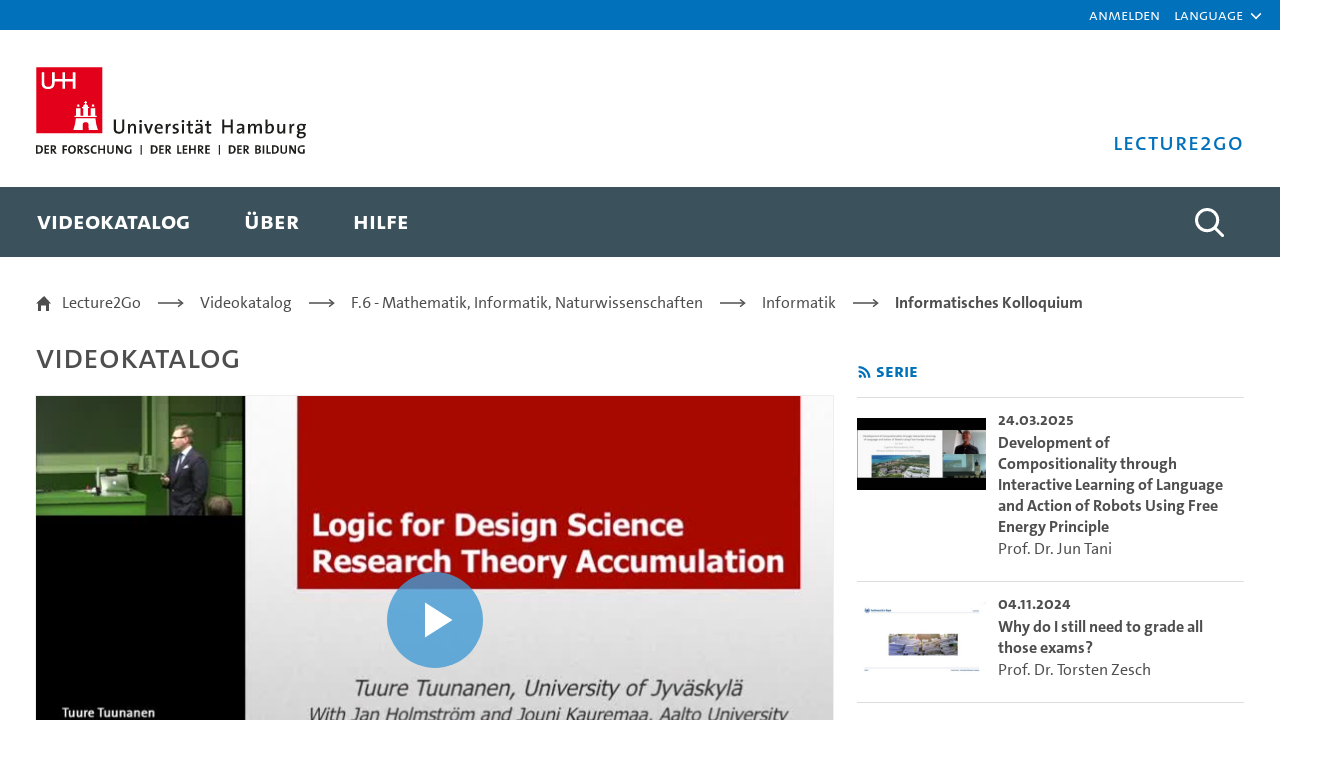

--- FILE ---
content_type: text/html;charset=UTF-8
request_url: https://lecture2go.uni-hamburg.de/l2go/-/get/v/16070
body_size: 35253
content:
































	
		
			<!DOCTYPE html>


































































<html class="ltr" dir="ltr" lang="de-DE">

<head>
	<title>Logic for Design Science Research Theory Accumulation - Tuure Tuunanen - Universität Hamburg - Lecture2Go</title>

	<meta content="initial-scale=1.0, width=device-width" name="viewport" />
































<meta content="text/html; charset=UTF-8" http-equiv="content-type" />









<meta content="Alle öffentlichen Medien ansehen und recherchieren." lang="de-DE" name="description" />


<script type="importmap">{"imports":{"@clayui/breadcrumb":"/o/frontend-taglib-clay/__liferay__/exports/@clayui$breadcrumb.js","react-dom":"/o/frontend-js-react-web/__liferay__/exports/react-dom.js","@clayui/charts":"/o/frontend-taglib-clay/__liferay__/exports/@clayui$charts.js","@clayui/empty-state":"/o/frontend-taglib-clay/__liferay__/exports/@clayui$empty-state.js","@clayui/navigation-bar":"/o/frontend-taglib-clay/__liferay__/exports/@clayui$navigation-bar.js","react":"/o/frontend-js-react-web/__liferay__/exports/react.js","react-dom-16":"/o/frontend-js-react-web/__liferay__/exports/react-dom-16.js","@clayui/icon":"/o/frontend-taglib-clay/__liferay__/exports/@clayui$icon.js","@clayui/table":"/o/frontend-taglib-clay/__liferay__/exports/@clayui$table.js","@clayui/slider":"/o/frontend-taglib-clay/__liferay__/exports/@clayui$slider.js","@clayui/multi-select":"/o/frontend-taglib-clay/__liferay__/exports/@clayui$multi-select.js","@clayui/nav":"/o/frontend-taglib-clay/__liferay__/exports/@clayui$nav.js","@clayui/provider":"/o/frontend-taglib-clay/__liferay__/exports/@clayui$provider.js","@clayui/panel":"/o/frontend-taglib-clay/__liferay__/exports/@clayui$panel.js","@clayui/list":"/o/frontend-taglib-clay/__liferay__/exports/@clayui$list.js","@clayui/date-picker":"/o/frontend-taglib-clay/__liferay__/exports/@clayui$date-picker.js","@clayui/label":"/o/frontend-taglib-clay/__liferay__/exports/@clayui$label.js","@liferay/frontend-js-api/data-set":"/o/frontend-js-dependencies-web/__liferay__/exports/@liferay$js-api$data-set.js","@clayui/core":"/o/frontend-taglib-clay/__liferay__/exports/@clayui$core.js","@clayui/pagination-bar":"/o/frontend-taglib-clay/__liferay__/exports/@clayui$pagination-bar.js","@clayui/layout":"/o/frontend-taglib-clay/__liferay__/exports/@clayui$layout.js","@clayui/multi-step-nav":"/o/frontend-taglib-clay/__liferay__/exports/@clayui$multi-step-nav.js","@liferay/frontend-js-api":"/o/frontend-js-dependencies-web/__liferay__/exports/@liferay$js-api.js","@clayui/toolbar":"/o/frontend-taglib-clay/__liferay__/exports/@clayui$toolbar.js","@clayui/badge":"/o/frontend-taglib-clay/__liferay__/exports/@clayui$badge.js","react-dom-18":"/o/frontend-js-react-web/__liferay__/exports/react-dom-18.js","@clayui/link":"/o/frontend-taglib-clay/__liferay__/exports/@clayui$link.js","@clayui/card":"/o/frontend-taglib-clay/__liferay__/exports/@clayui$card.js","@clayui/tooltip":"/o/frontend-taglib-clay/__liferay__/exports/@clayui$tooltip.js","@clayui/button":"/o/frontend-taglib-clay/__liferay__/exports/@clayui$button.js","@clayui/tabs":"/o/frontend-taglib-clay/__liferay__/exports/@clayui$tabs.js","@clayui/sticker":"/o/frontend-taglib-clay/__liferay__/exports/@clayui$sticker.js","@clayui/form":"/o/frontend-taglib-clay/__liferay__/exports/@clayui$form.js","@clayui/popover":"/o/frontend-taglib-clay/__liferay__/exports/@clayui$popover.js","@clayui/shared":"/o/frontend-taglib-clay/__liferay__/exports/@clayui$shared.js","@clayui/localized-input":"/o/frontend-taglib-clay/__liferay__/exports/@clayui$localized-input.js","@clayui/modal":"/o/frontend-taglib-clay/__liferay__/exports/@clayui$modal.js","@clayui/color-picker":"/o/frontend-taglib-clay/__liferay__/exports/@clayui$color-picker.js","@clayui/pagination":"/o/frontend-taglib-clay/__liferay__/exports/@clayui$pagination.js","@clayui/autocomplete":"/o/frontend-taglib-clay/__liferay__/exports/@clayui$autocomplete.js","@clayui/management-toolbar":"/o/frontend-taglib-clay/__liferay__/exports/@clayui$management-toolbar.js","@clayui/time-picker":"/o/frontend-taglib-clay/__liferay__/exports/@clayui$time-picker.js","@clayui/upper-toolbar":"/o/frontend-taglib-clay/__liferay__/exports/@clayui$upper-toolbar.js","@clayui/loading-indicator":"/o/frontend-taglib-clay/__liferay__/exports/@clayui$loading-indicator.js","@clayui/drop-down":"/o/frontend-taglib-clay/__liferay__/exports/@clayui$drop-down.js","@clayui/data-provider":"/o/frontend-taglib-clay/__liferay__/exports/@clayui$data-provider.js","@liferay/language/":"/o/js/language/","@clayui/css":"/o/frontend-taglib-clay/__liferay__/exports/@clayui$css.js","@clayui/alert":"/o/frontend-taglib-clay/__liferay__/exports/@clayui$alert.js","@clayui/progress-bar":"/o/frontend-taglib-clay/__liferay__/exports/@clayui$progress-bar.js","react-16":"/o/frontend-js-react-web/__liferay__/exports/react-16.js","react-18":"/o/frontend-js-react-web/__liferay__/exports/react-18.js"},"scopes":{}}</script><script data-senna-track="temporary">var Liferay = window.Liferay || {};Liferay.Icons = Liferay.Icons || {};Liferay.Icons.controlPanelSpritemap = 'https://lecture2go.uni-hamburg.de/o/admin-theme/images/clay/icons.svg'; Liferay.Icons.spritemap = 'https://lecture2go.uni-hamburg.de/o/de.uhh.l2g.themes.uhhci/images/clay/icons.svg';</script>
<script data-senna-track="permanent" type="text/javascript">window.Liferay = window.Liferay || {}; window.Liferay.CSP = {nonce: ''};</script>
<script data-senna-track="permanent" src="/combo?browserId=chrome&minifierType=js&languageId=de_DE&t=1768453407948&/o/frontend-js-jquery-web/jquery/jquery.min.js&/o/frontend-js-jquery-web/jquery/init.js&/o/frontend-js-jquery-web/jquery/ajax.js&/o/frontend-js-jquery-web/jquery/bootstrap.bundle.min.js&/o/frontend-js-jquery-web/jquery/collapsible_search.js&/o/frontend-js-jquery-web/jquery/fm.js&/o/frontend-js-jquery-web/jquery/form.js&/o/frontend-js-jquery-web/jquery/popper.min.js&/o/frontend-js-jquery-web/jquery/side_navigation.js" type="text/javascript"></script>
<link data-senna-track="temporary" href="https://lecture2go.uni-hamburg.de/l2go/-/get/v/16070" rel="canonical" />
<link data-senna-track="temporary" href="https://lecture2go.uni-hamburg.de/en/l2go/-/get/v/16070" hreflang="en-US" rel="alternate" />
<link data-senna-track="temporary" href="https://lecture2go.uni-hamburg.de/l2go/-/get/v/16070" hreflang="de-DE" rel="alternate" />
<link data-senna-track="temporary" href="https://lecture2go.uni-hamburg.de/l2go/-/get/v/16070" hreflang="x-default" rel="alternate" />
<meta property="og:description" content="Alle öffentlichen Medien ansehen und recherchieren.">
<meta property="og:locale" content="de_DE">
<meta property="og:locale:alternate" content="de_DE">
<meta property="og:locale:alternate" content="en_US">
<meta property="og:site_name" content="Lecture2Go">
<meta property="og:title" content="Logic for Design Science Research Theory Accumulation - Tuure Tuunanen - Universität Hamburg - Lecture2Go">
<meta property="og:type" content="website">
<meta property="og:url" content="https://lecture2go.uni-hamburg.de/l2go/-/get/v/16070">


<link href="https://lecture2go.uni-hamburg.de/o/de.uhh.l2g.themes.uhhci/images/favicon.ico" rel="apple-touch-icon" />
<link href="https://lecture2go.uni-hamburg.de/o/de.uhh.l2g.themes.uhhci/images/favicon.ico" rel="icon" />



<link class="lfr-css-file" data-senna-track="temporary" href="https://lecture2go.uni-hamburg.de/o/de.uhh.l2g.themes.uhhci/css/clay.css?browserId=chrome&amp;themeId=deuhhl2gthemesuhhci_WAR_deuhhl2gthemesuhhci&amp;minifierType=css&amp;languageId=de_DE&amp;t=1747301212000" id="liferayAUICSS" rel="stylesheet" type="text/css" />









	<link href="/combo?browserId=chrome&amp;minifierType=css&amp;themeId=deuhhl2gthemesuhhci_WAR_deuhhl2gthemesuhhci&amp;languageId=de_DE&amp;Login_INSTANCE_GlobalLogin:%2Fo%2Fde.uhh.l2g.plugins.guest.login%2Fcss%2Fmain.css&amp;%2Fo%2Fde.uhh.l2g.plugins-api%2Fplayer%2Fvideo-js-8.19.1-plugins%2Fchapter-markers%2Fchapter-markers.css&amp;%2Fo%2Fde.uhh.l2g.plugins-api%2Fplayer%2Fvideo-js-8.19.1-plugins%2Foverlay%2Fvideojs-overlay.css&amp;%2Fo%2Fde.uhh.l2g.plugins-api%2Fplayer%2Fvideo-js-8.19.1%2Fvideo-js.css&amp;Popup:%2Fo%2Fde.uhh.l2g.plugins.popup%2Fcss%2Fmain.css&amp;com_liferay_commerce_product_asset_categories_navigation_web_internal_portlet_CPAssetCategoriesNavigationPortlet_INSTANCE_cpAssetCategoriesNavigationPortlet_navigation_menu:%2Fo%2Fcommerce-product-asset-categories-navigation-web%2Fcss%2Fmain.css&amp;com_liferay_portal_search_web_search_bar_portlet_SearchBarPortlet_INSTANCE_templateSearch:%2Fo%2Fportal-search-web%2Fcss%2Fmain.css&amp;com_liferay_product_navigation_product_menu_web_portlet_ProductMenuPortlet:%2Fo%2Fproduct-navigation-product-menu-web%2Fcss%2Fmain.css&amp;com_liferay_product_navigation_user_personal_bar_web_portlet_ProductNavigationUserPersonalBarPortlet:%2Fo%2Fproduct-navigation-user-personal-bar-web%2Fcss%2Fmain.css&amp;com_liferay_site_navigation_menu_web_portlet_SiteNavigationMenuPortlet:%2Fo%2Fsite-navigation-menu-web%2Fcss%2Fmain.css&amp;t=1765459506000" rel="stylesheet" type="text/css"
 data-senna-track="temporary" id="6359e9e7" />








<script type="text/javascript" data-senna-track="temporary">
	// <![CDATA[
		var Liferay = Liferay || {};

		Liferay.Browser = {
			acceptsGzip: function () {
				return true;
			},

			

			getMajorVersion: function () {
				return 131.0;
			},

			getRevision: function () {
				return '537.36';
			},
			getVersion: function () {
				return '131.0';
			},

			

			isAir: function () {
				return false;
			},
			isChrome: function () {
				return true;
			},
			isEdge: function () {
				return false;
			},
			isFirefox: function () {
				return false;
			},
			isGecko: function () {
				return true;
			},
			isIe: function () {
				return false;
			},
			isIphone: function () {
				return false;
			},
			isLinux: function () {
				return false;
			},
			isMac: function () {
				return true;
			},
			isMobile: function () {
				return false;
			},
			isMozilla: function () {
				return false;
			},
			isOpera: function () {
				return false;
			},
			isRtf: function () {
				return true;
			},
			isSafari: function () {
				return true;
			},
			isSun: function () {
				return false;
			},
			isWebKit: function () {
				return true;
			},
			isWindows: function () {
				return false;
			}
		};

		Liferay.Data = Liferay.Data || {};

		Liferay.Data.ICONS_INLINE_SVG = true;

		Liferay.Data.NAV_SELECTOR = '#navigation';

		Liferay.Data.NAV_SELECTOR_MOBILE = '#navigationCollapse';

		Liferay.Data.isCustomizationView = function () {
			return false;
		};

		Liferay.Data.notices = [
			
		];

		(function () {
			var available = {};

			var direction = {};

			

				available['de_DE'] = 'Deutsch\x20\x28Deutschland\x29';
				direction['de_DE'] = 'ltr';

			

				available['en_US'] = 'Englisch\x20\x28Vereinigte\x20Staaten\x29';
				direction['en_US'] = 'ltr';

			

			let _cache = {};

			if (Liferay && Liferay.Language && Liferay.Language._cache) {
				_cache = Liferay.Language._cache;
			}

			Liferay.Language = {
				_cache,
				available,
				direction,
				get: function(key) {
					let value = Liferay.Language._cache[key];

					if (value === undefined) {
						value = key;
					}

					return value;
				}
			};
		})();

		var featureFlags = {"LPD-10964":false,"LPD-37927":false,"LPD-10889":false,"LPS-193884":false,"LPD-30371":false,"LPD-36719":false,"LPD-11131":true,"LPS-178642":false,"LPS-193005":false,"LPD-31789":false,"LPD-10562":false,"LPD-11212":false,"COMMERCE-8087":false,"LPD-39304":true,"LPD-13311":true,"LRAC-10757":false,"LPD-35941":false,"LPS-180090":false,"LPS-178052":false,"LPD-21414":false,"LPS-185892":false,"LPS-186620":false,"LPD-40533":true,"LPD-40534":true,"LPS-184404":false,"LPD-40530":true,"LPD-20640":false,"LPS-198183":false,"LPD-38869":false,"LPD-35678":false,"LPD-6378":false,"LPS-153714":false,"LPD-11848":false,"LPS-170670":false,"LPD-7822":false,"LPS-169981":false,"LPD-21926":false,"LPS-177027":false,"LPD-37531":false,"LPD-11003":false,"LPD-36446":false,"LPD-39437":false,"LPS-135430":false,"LPD-20556":false,"LPS-134060":false,"LPS-164563":false,"LPD-32050":false,"LPS-122920":false,"LPS-199086":false,"LPD-35128":false,"LPD-10588":false,"LPD-13778":true,"LPD-11313":false,"LPD-6368":false,"LPD-34594":false,"LPS-202104":false,"LPD-19955":false,"LPD-35443":false,"LPD-39967":false,"LPD-11235":false,"LPD-11232":false,"LPS-196935":true,"LPD-43542":false,"LPS-176691":false,"LPS-197909":false,"LPD-29516":false,"COMMERCE-8949":false,"LPD-11228":false,"LPS-153813":false,"LPD-17809":false,"COMMERCE-13024":false,"LPS-165482":false,"LPS-193551":false,"LPS-197477":false,"LPS-174816":false,"LPS-186360":false,"LPD-30204":false,"LPD-32867":false,"LPS-153332":false,"LPD-35013":true,"LPS-179669":false,"LPS-174417":false,"LPD-44091":false,"LPD-31212":false,"LPD-18221":false,"LPS-155284":false,"LRAC-15017":false,"LPD-19870":false,"LPS-200108":false,"LPD-20131":false,"LPS-159643":false,"LPS-129412":false,"LPS-169837":false,"LPD-20379":false};

		Liferay.FeatureFlags = Object.keys(featureFlags).reduce(
			(acc, key) => ({
				...acc, [key]: featureFlags[key] === 'true' || featureFlags[key] === true
			}), {}
		);

		Liferay.PortletKeys = {
			DOCUMENT_LIBRARY: 'com_liferay_document_library_web_portlet_DLPortlet',
			DYNAMIC_DATA_MAPPING: 'com_liferay_dynamic_data_mapping_web_portlet_DDMPortlet',
			ITEM_SELECTOR: 'com_liferay_item_selector_web_portlet_ItemSelectorPortlet'
		};

		Liferay.PropsValues = {
			JAVASCRIPT_SINGLE_PAGE_APPLICATION_TIMEOUT: 0,
			UPLOAD_SERVLET_REQUEST_IMPL_MAX_SIZE: 5368709120
		};

		Liferay.ThemeDisplay = {

			

			
				getLayoutId: function () {
					return '2';
				},

				

				getLayoutRelativeControlPanelURL: function () {
					return '/group/vod/~/control_panel/manage?p_p_id=OpenAccessVideos';
				},

				getLayoutRelativeURL: function () {
					return '/l2go';
				},
				getLayoutURL: function () {
					return 'https://lecture2go.uni-hamburg.de/l2go';
				},
				getParentLayoutId: function () {
					return '0';
				},
				isControlPanel: function () {
					return false;
				},
				isPrivateLayout: function () {
					return 'false';
				},
				isVirtualLayout: function () {
					return false;
				},
			

			getBCP47LanguageId: function () {
				return 'de-DE';
			},
			getCanonicalURL: function () {

				

				return 'https\x3a\x2f\x2flecture2go\x2euni-hamburg\x2ede\x2fl2go\x2f-\x2fget\x2fv\x2f16070';
			},
			getCDNBaseURL: function () {
				return 'https://lecture2go.uni-hamburg.de';
			},
			getCDNDynamicResourcesHost: function () {
				return '';
			},
			getCDNHost: function () {
				return '';
			},
			getCompanyGroupId: function () {
				return '20195';
			},
			getCompanyId: function () {
				return '20155';
			},
			getDefaultLanguageId: function () {
				return 'de_DE';
			},
			getDoAsUserIdEncoded: function () {
				return '';
			},
			getLanguageId: function () {
				return 'de_DE';
			},
			getParentGroupId: function () {
				return '20182';
			},
			getPathContext: function () {
				return '';
			},
			getPathImage: function () {
				return '/image';
			},
			getPathJavaScript: function () {
				return '/o/frontend-js-web';
			},
			getPathMain: function () {
				return '/c';
			},
			getPathThemeImages: function () {
				return 'https://lecture2go.uni-hamburg.de/o/de.uhh.l2g.themes.uhhci/images';
			},
			getPathThemeRoot: function () {
				return '/o/de.uhh.l2g.themes.uhhci';
			},
			getPlid: function () {
				return '20526';
			},
			getPortalURL: function () {
				return 'https://lecture2go.uni-hamburg.de';
			},
			getRealUserId: function () {
				return '20159';
			},
			getRemoteAddr: function () {
				return '18.217.232.163';
			},
			getRemoteHost: function () {
				return '18.217.232.163';
			},
			getScopeGroupId: function () {
				return '20182';
			},
			getScopeGroupIdOrLiveGroupId: function () {
				return '20182';
			},
			getSessionId: function () {
				return '';
			},
			getSiteAdminURL: function () {
				return 'https://lecture2go.uni-hamburg.de/group/vod/~/control_panel/manage?p_p_lifecycle=0&p_p_state=maximized&p_p_mode=view';
			},
			getSiteGroupId: function () {
				return '20182';
			},
			getTimeZone: function() {
				return 'Europe/Paris';
			},
			getURLControlPanel: function() {
				return '/group/control_panel?refererPlid=20526';
			},
			getURLHome: function () {
				return 'https\x3a\x2f\x2flecture2go\x2euni-hamburg\x2ede\x2fweb\x2fvod\x2fl2gos';
			},
			getUserEmailAddress: function () {
				return '';
			},
			getUserId: function () {
				return '20159';
			},
			getUserName: function () {
				return '';
			},
			isAddSessionIdToURL: function () {
				return false;
			},
			isImpersonated: function () {
				return false;
			},
			isSignedIn: function () {
				return false;
			},

			isStagedPortlet: function () {
				
					
						return true;
					
					
			},

			isStateExclusive: function () {
				return false;
			},
			isStateMaximized: function () {
				return false;
			},
			isStatePopUp: function () {
				return false;
			}
		};

		var themeDisplay = Liferay.ThemeDisplay;

		Liferay.AUI = {

			

			getCombine: function () {
				return true;
			},
			getComboPath: function () {
				return '/combo/?browserId=chrome&minifierType=&languageId=de_DE&t=1745403409930&';
			},
			getDateFormat: function () {
				return '%d.%m.%Y';
			},
			getEditorCKEditorPath: function () {
				return '/o/frontend-editor-ckeditor-web';
			},
			getFilter: function () {
				var filter = 'raw';

				
					
						filter = 'min';
					
					

				return filter;
			},
			getFilterConfig: function () {
				var instance = this;

				var filterConfig = null;

				if (!instance.getCombine()) {
					filterConfig = {
						replaceStr: '.js' + instance.getStaticResourceURLParams(),
						searchExp: '\\.js$'
					};
				}

				return filterConfig;
			},
			getJavaScriptRootPath: function () {
				return '/o/frontend-js-web';
			},
			getPortletRootPath: function () {
				return '/html/portlet';
			},
			getStaticResourceURLParams: function () {
				return '?browserId=chrome&minifierType=&languageId=de_DE&t=1745403409930';
			}
		};

		Liferay.authToken = 'JwVZhvLo';

		

		Liferay.currentURL = '\x2fl2go\x2f-\x2fget\x2fv\x2f16070';
		Liferay.currentURLEncoded = '\x252Fl2go\x252F-\x252Fget\x252Fv\x252F16070';
	// ]]>
</script>

<script data-senna-track="temporary" type="text/javascript">window.__CONFIG__= {basePath: '',combine: true, defaultURLParams: null, explainResolutions: false, exposeGlobal: false, logLevel: 'warn', moduleType: 'module', namespace:'Liferay', nonce: '', reportMismatchedAnonymousModules: 'warn', resolvePath: '/o/js_resolve_modules', url: '/combo/?browserId=chrome&minifierType=js&languageId=de_DE&t=1745403409930&', waitTimeout: 60000};</script><script data-senna-track="permanent" src="/o/frontend-js-loader-modules-extender/loader.js?&mac=9WaMmhziBCkScHZwrrVcOR7VZF4=&browserId=chrome&languageId=de_DE&minifierType=js" type="text/javascript"></script><script data-senna-track="permanent" src="/combo?browserId=chrome&minifierType=js&languageId=de_DE&t=1745403409930&/o/frontend-js-aui-web/aui/aui/aui-min.js&/o/frontend-js-aui-web/liferay/modules.js&/o/frontend-js-aui-web/liferay/aui_sandbox.js&/o/frontend-js-aui-web/aui/attribute-base/attribute-base-min.js&/o/frontend-js-aui-web/aui/attribute-complex/attribute-complex-min.js&/o/frontend-js-aui-web/aui/attribute-core/attribute-core-min.js&/o/frontend-js-aui-web/aui/attribute-observable/attribute-observable-min.js&/o/frontend-js-aui-web/aui/attribute-extras/attribute-extras-min.js&/o/frontend-js-aui-web/aui/event-custom-base/event-custom-base-min.js&/o/frontend-js-aui-web/aui/event-custom-complex/event-custom-complex-min.js&/o/frontend-js-aui-web/aui/oop/oop-min.js&/o/frontend-js-aui-web/aui/aui-base-lang/aui-base-lang-min.js&/o/frontend-js-aui-web/liferay/dependency.js&/o/frontend-js-aui-web/liferay/util.js&/o/frontend-js-web/liferay/dom_task_runner.js&/o/frontend-js-web/liferay/events.js&/o/frontend-js-web/liferay/lazy_load.js&/o/frontend-js-web/liferay/liferay.js&/o/frontend-js-web/liferay/global.bundle.js&/o/frontend-js-web/liferay/portlet.js&/o/frontend-js-web/liferay/workflow.js&/o/oauth2-provider-web/js/liferay.js" type="text/javascript"></script>
<script data-senna-track="temporary" type="text/javascript">window.Liferay = Liferay || {}; window.Liferay.OAuth2 = {getAuthorizeURL: function() {return 'https://lecture2go.uni-hamburg.de/o/oauth2/authorize';}, getBuiltInRedirectURL: function() {return 'https://lecture2go.uni-hamburg.de/o/oauth2/redirect';}, getIntrospectURL: function() { return 'https://lecture2go.uni-hamburg.de/o/oauth2/introspect';}, getTokenURL: function() {return 'https://lecture2go.uni-hamburg.de/o/oauth2/token';}, getUserAgentApplication: function(externalReferenceCode) {return Liferay.OAuth2._userAgentApplications[externalReferenceCode];}, _userAgentApplications: {}}</script><script data-senna-track="temporary" type="text/javascript">try {var MODULE_MAIN='contacts-web@5.0.65/index';var MODULE_PATH='/o/contacts-web';/**
 * SPDX-FileCopyrightText: (c) 2000 Liferay, Inc. https://liferay.com
 * SPDX-License-Identifier: LGPL-2.1-or-later OR LicenseRef-Liferay-DXP-EULA-2.0.0-2023-06
 */

(function () {
	AUI().applyConfig({
		groups: {
			contactscenter: {
				base: MODULE_PATH + '/js/legacy/',
				combine: Liferay.AUI.getCombine(),
				filter: Liferay.AUI.getFilterConfig(),
				modules: {
					'liferay-contacts-center': {
						path: 'main.js',
						requires: [
							'aui-io-plugin-deprecated',
							'aui-toolbar',
							'autocomplete-base',
							'datasource-io',
							'json-parse',
							'liferay-portlet-base',
							'liferay-util-window',
						],
					},
				},
				root: MODULE_PATH + '/js/legacy/',
			},
		},
	});
})();
} catch(error) {console.error(error);}try {var MODULE_MAIN='@liferay/frontend-js-state-web@1.0.30/index';var MODULE_PATH='/o/frontend-js-state-web';/**
 * SPDX-FileCopyrightText: (c) 2000 Liferay, Inc. https://liferay.com
 * SPDX-License-Identifier: LGPL-2.1-or-later OR LicenseRef-Liferay-DXP-EULA-2.0.0-2023-06
 */

(function () {
	AUI().applyConfig({
		groups: {
			state: {

				// eslint-disable-next-line
				mainModule: MODULE_MAIN,
			},
		},
	});
})();
} catch(error) {console.error(error);}try {var MODULE_MAIN='calendar-web@5.0.105/index';var MODULE_PATH='/o/calendar-web';/**
 * SPDX-FileCopyrightText: (c) 2000 Liferay, Inc. https://liferay.com
 * SPDX-License-Identifier: LGPL-2.1-or-later OR LicenseRef-Liferay-DXP-EULA-2.0.0-2023-06
 */

(function () {
	AUI().applyConfig({
		groups: {
			calendar: {
				base: MODULE_PATH + '/js/legacy/',
				combine: Liferay.AUI.getCombine(),
				filter: Liferay.AUI.getFilterConfig(),
				modules: {
					'liferay-calendar-a11y': {
						path: 'calendar_a11y.js',
						requires: ['calendar'],
					},
					'liferay-calendar-container': {
						path: 'calendar_container.js',
						requires: [
							'aui-alert',
							'aui-base',
							'aui-component',
							'liferay-portlet-base',
						],
					},
					'liferay-calendar-date-picker-sanitizer': {
						path: 'date_picker_sanitizer.js',
						requires: ['aui-base'],
					},
					'liferay-calendar-interval-selector': {
						path: 'interval_selector.js',
						requires: ['aui-base', 'liferay-portlet-base'],
					},
					'liferay-calendar-interval-selector-scheduler-event-link': {
						path: 'interval_selector_scheduler_event_link.js',
						requires: ['aui-base', 'liferay-portlet-base'],
					},
					'liferay-calendar-list': {
						path: 'calendar_list.js',
						requires: [
							'aui-template-deprecated',
							'liferay-scheduler',
						],
					},
					'liferay-calendar-message-util': {
						path: 'message_util.js',
						requires: ['liferay-util-window'],
					},
					'liferay-calendar-recurrence-converter': {
						path: 'recurrence_converter.js',
						requires: [],
					},
					'liferay-calendar-recurrence-dialog': {
						path: 'recurrence.js',
						requires: [
							'aui-base',
							'liferay-calendar-recurrence-util',
						],
					},
					'liferay-calendar-recurrence-util': {
						path: 'recurrence_util.js',
						requires: ['aui-base', 'liferay-util-window'],
					},
					'liferay-calendar-reminders': {
						path: 'calendar_reminders.js',
						requires: ['aui-base'],
					},
					'liferay-calendar-remote-services': {
						path: 'remote_services.js',
						requires: [
							'aui-base',
							'aui-component',
							'liferay-calendar-util',
							'liferay-portlet-base',
						],
					},
					'liferay-calendar-session-listener': {
						path: 'session_listener.js',
						requires: ['aui-base', 'liferay-scheduler'],
					},
					'liferay-calendar-simple-color-picker': {
						path: 'simple_color_picker.js',
						requires: ['aui-base', 'aui-template-deprecated'],
					},
					'liferay-calendar-simple-menu': {
						path: 'simple_menu.js',
						requires: [
							'aui-base',
							'aui-template-deprecated',
							'event-outside',
							'event-touch',
							'widget-modality',
							'widget-position',
							'widget-position-align',
							'widget-position-constrain',
							'widget-stack',
							'widget-stdmod',
						],
					},
					'liferay-calendar-util': {
						path: 'calendar_util.js',
						requires: [
							'aui-datatype',
							'aui-io',
							'aui-scheduler',
							'aui-toolbar',
							'autocomplete',
							'autocomplete-highlighters',
						],
					},
					'liferay-scheduler': {
						path: 'scheduler.js',
						requires: [
							'async-queue',
							'aui-datatype',
							'aui-scheduler',
							'dd-plugin',
							'liferay-calendar-a11y',
							'liferay-calendar-message-util',
							'liferay-calendar-recurrence-converter',
							'liferay-calendar-recurrence-util',
							'liferay-calendar-util',
							'liferay-scheduler-event-recorder',
							'liferay-scheduler-models',
							'promise',
							'resize-plugin',
						],
					},
					'liferay-scheduler-event-recorder': {
						path: 'scheduler_event_recorder.js',
						requires: [
							'dd-plugin',
							'liferay-calendar-util',
							'resize-plugin',
						],
					},
					'liferay-scheduler-models': {
						path: 'scheduler_models.js',
						requires: [
							'aui-datatype',
							'dd-plugin',
							'liferay-calendar-util',
						],
					},
				},
				root: MODULE_PATH + '/js/legacy/',
			},
		},
	});
})();
} catch(error) {console.error(error);}try {var MODULE_MAIN='staging-processes-web@5.0.65/index';var MODULE_PATH='/o/staging-processes-web';/**
 * SPDX-FileCopyrightText: (c) 2000 Liferay, Inc. https://liferay.com
 * SPDX-License-Identifier: LGPL-2.1-or-later OR LicenseRef-Liferay-DXP-EULA-2.0.0-2023-06
 */

(function () {
	AUI().applyConfig({
		groups: {
			stagingprocessesweb: {
				base: MODULE_PATH + '/js/legacy/',
				combine: Liferay.AUI.getCombine(),
				filter: Liferay.AUI.getFilterConfig(),
				modules: {
					'liferay-staging-processes-export-import': {
						path: 'main.js',
						requires: [
							'aui-datatype',
							'aui-dialog-iframe-deprecated',
							'aui-modal',
							'aui-parse-content',
							'aui-toggler',
							'liferay-portlet-base',
							'liferay-util-window',
						],
					},
				},
				root: MODULE_PATH + '/js/legacy/',
			},
		},
	});
})();
} catch(error) {console.error(error);}try {var MODULE_MAIN='frontend-editor-alloyeditor-web@5.0.56/index';var MODULE_PATH='/o/frontend-editor-alloyeditor-web';/**
 * SPDX-FileCopyrightText: (c) 2000 Liferay, Inc. https://liferay.com
 * SPDX-License-Identifier: LGPL-2.1-or-later OR LicenseRef-Liferay-DXP-EULA-2.0.0-2023-06
 */

(function () {
	AUI().applyConfig({
		groups: {
			alloyeditor: {
				base: MODULE_PATH + '/js/legacy/',
				combine: Liferay.AUI.getCombine(),
				filter: Liferay.AUI.getFilterConfig(),
				modules: {
					'liferay-alloy-editor': {
						path: 'alloyeditor.js',
						requires: [
							'aui-component',
							'liferay-portlet-base',
							'timers',
						],
					},
					'liferay-alloy-editor-source': {
						path: 'alloyeditor_source.js',
						requires: [
							'aui-debounce',
							'liferay-fullscreen-source-editor',
							'liferay-source-editor',
							'plugin',
						],
					},
				},
				root: MODULE_PATH + '/js/legacy/',
			},
		},
	});
})();
} catch(error) {console.error(error);}try {var MODULE_MAIN='portal-search-web@6.0.148/index';var MODULE_PATH='/o/portal-search-web';/**
 * SPDX-FileCopyrightText: (c) 2000 Liferay, Inc. https://liferay.com
 * SPDX-License-Identifier: LGPL-2.1-or-later OR LicenseRef-Liferay-DXP-EULA-2.0.0-2023-06
 */

(function () {
	AUI().applyConfig({
		groups: {
			search: {
				base: MODULE_PATH + '/js/',
				combine: Liferay.AUI.getCombine(),
				filter: Liferay.AUI.getFilterConfig(),
				modules: {
					'liferay-search-custom-range-facet': {
						path: 'custom_range_facet.js',
						requires: ['aui-form-validator'],
					},
				},
				root: MODULE_PATH + '/js/',
			},
		},
	});
})();
} catch(error) {console.error(error);}try {var MODULE_MAIN='dynamic-data-mapping-web@5.0.115/index';var MODULE_PATH='/o/dynamic-data-mapping-web';/**
 * SPDX-FileCopyrightText: (c) 2000 Liferay, Inc. https://liferay.com
 * SPDX-License-Identifier: LGPL-2.1-or-later OR LicenseRef-Liferay-DXP-EULA-2.0.0-2023-06
 */

(function () {
	const LiferayAUI = Liferay.AUI;

	AUI().applyConfig({
		groups: {
			ddm: {
				base: MODULE_PATH + '/js/legacy/',
				combine: Liferay.AUI.getCombine(),
				filter: LiferayAUI.getFilterConfig(),
				modules: {
					'liferay-ddm-form': {
						path: 'ddm_form.js',
						requires: [
							'aui-base',
							'aui-datatable',
							'aui-datatype',
							'aui-image-viewer',
							'aui-parse-content',
							'aui-set',
							'aui-sortable-list',
							'json',
							'liferay-form',
							'liferay-map-base',
							'liferay-translation-manager',
							'liferay-util-window',
						],
					},
					'liferay-portlet-dynamic-data-mapping': {
						condition: {
							trigger: 'liferay-document-library',
						},
						path: 'main.js',
						requires: [
							'arraysort',
							'aui-form-builder-deprecated',
							'aui-form-validator',
							'aui-map',
							'aui-text-unicode',
							'json',
							'liferay-menu',
							'liferay-translation-manager',
							'liferay-util-window',
							'text',
						],
					},
					'liferay-portlet-dynamic-data-mapping-custom-fields': {
						condition: {
							trigger: 'liferay-document-library',
						},
						path: 'custom_fields.js',
						requires: ['liferay-portlet-dynamic-data-mapping'],
					},
				},
				root: MODULE_PATH + '/js/legacy/',
			},
		},
	});
})();
} catch(error) {console.error(error);}try {var MODULE_MAIN='exportimport-web@5.0.100/index';var MODULE_PATH='/o/exportimport-web';/**
 * SPDX-FileCopyrightText: (c) 2000 Liferay, Inc. https://liferay.com
 * SPDX-License-Identifier: LGPL-2.1-or-later OR LicenseRef-Liferay-DXP-EULA-2.0.0-2023-06
 */

(function () {
	AUI().applyConfig({
		groups: {
			exportimportweb: {
				base: MODULE_PATH + '/js/legacy/',
				combine: Liferay.AUI.getCombine(),
				filter: Liferay.AUI.getFilterConfig(),
				modules: {
					'liferay-export-import-export-import': {
						path: 'main.js',
						requires: [
							'aui-datatype',
							'aui-dialog-iframe-deprecated',
							'aui-modal',
							'aui-parse-content',
							'aui-toggler',
							'liferay-portlet-base',
							'liferay-util-window',
						],
					},
				},
				root: MODULE_PATH + '/js/legacy/',
			},
		},
	});
})();
} catch(error) {console.error(error);}try {var MODULE_MAIN='@liferay/document-library-web@6.0.198/index';var MODULE_PATH='/o/document-library-web';/**
 * SPDX-FileCopyrightText: (c) 2000 Liferay, Inc. https://liferay.com
 * SPDX-License-Identifier: LGPL-2.1-or-later OR LicenseRef-Liferay-DXP-EULA-2.0.0-2023-06
 */

(function () {
	AUI().applyConfig({
		groups: {
			dl: {
				base: MODULE_PATH + '/js/legacy/',
				combine: Liferay.AUI.getCombine(),
				filter: Liferay.AUI.getFilterConfig(),
				modules: {
					'document-library-upload-component': {
						path: 'DocumentLibraryUpload.js',
						requires: [
							'aui-component',
							'aui-data-set-deprecated',
							'aui-overlay-manager-deprecated',
							'aui-overlay-mask-deprecated',
							'aui-parse-content',
							'aui-progressbar',
							'aui-template-deprecated',
							'liferay-search-container',
							'querystring-parse-simple',
							'uploader',
						],
					},
				},
				root: MODULE_PATH + '/js/legacy/',
			},
		},
	});
})();
} catch(error) {console.error(error);}try {var MODULE_MAIN='@liferay/frontend-js-react-web@5.0.54/index';var MODULE_PATH='/o/frontend-js-react-web';/**
 * SPDX-FileCopyrightText: (c) 2000 Liferay, Inc. https://liferay.com
 * SPDX-License-Identifier: LGPL-2.1-or-later OR LicenseRef-Liferay-DXP-EULA-2.0.0-2023-06
 */

(function () {
	AUI().applyConfig({
		groups: {
			react: {

				// eslint-disable-next-line
				mainModule: MODULE_MAIN,
			},
		},
	});
})();
} catch(error) {console.error(error);}try {var MODULE_MAIN='frontend-js-components-web@2.0.80/index';var MODULE_PATH='/o/frontend-js-components-web';/**
 * SPDX-FileCopyrightText: (c) 2000 Liferay, Inc. https://liferay.com
 * SPDX-License-Identifier: LGPL-2.1-or-later OR LicenseRef-Liferay-DXP-EULA-2.0.0-2023-06
 */

(function () {
	AUI().applyConfig({
		groups: {
			components: {

				// eslint-disable-next-line
				mainModule: MODULE_MAIN,
			},
		},
	});
})();
} catch(error) {console.error(error);}</script>




<script type="text/javascript" data-senna-track="temporary">
	// <![CDATA[
		
			
				
		

		
	// ]]>
</script>





	
		

			

			
		
	












	<script src="/combo?browserId=chrome&amp;minifierType=js&amp;themeId=deuhhl2gthemesuhhci_WAR_deuhhl2gthemesuhhci&amp;languageId=de_DE&amp;%2Fo%2Fde.uhh.l2g.plugins-api%2Fplayer%2FvideoPlayer.js&amp;%2Fo%2Fde.uhh.l2g.plugins-api%2Fplayer%2Fvideo-js-8.19.1%2Fvideo.min.js&amp;%2Fo%2Fde.uhh.l2g.plugins-api%2Fplayer%2Fvideo-js-8.19.1%2Flang%2Fde.js&amp;%2Fo%2Fde.uhh.l2g.plugins-api%2Fplayer%2Fvideo-js-8.19.1-plugins%2Fquality-levels%2Fvideojs-contrib-quality-levels.min.js&amp;%2Fo%2Fde.uhh.l2g.plugins-api%2Fplayer%2Fvideo-js-8.19.1-plugins%2Fquality-levels%2Fvideojs-hls-quality-selector.min.js&amp;%2Fo%2Fde.uhh.l2g.plugins-api%2Fplayer%2Fvideo-js-8.19.1-plugins%2Foffset%2Fvideojs-offset.min.js&amp;%2Fo%2Fde.uhh.l2g.plugins-api%2Fplayer%2Fvideo-js-8.19.1-plugins%2Foverlay%2Fvideojs-overlay.min.js&amp;%2Fo%2Fde.uhh.l2g.plugins-api%2Fplayer%2Fvideo-js-8.19.1-plugins%2Fvr%2Fvideojs-vr.min.js&amp;%2Fo%2Fde.uhh.l2g.plugins-api%2Fplayer%2Fvideo-js-8.19.1-plugins%2Fchapter-markers%2Fchapter-markers.js&amp;%2Fo%2Fde.uhh.l2g.plugins-api%2Fplayer%2Fvideo-js-8.19.1-plugins%2Fsign-track%2Fsign-track.js&amp;%2Fo%2Fde.uhh.l2g.plugins-api%2Fplayer%2Fvideo-js-8.19.1-plugins%2Flecture2go-button%2Flecture2go-button.js&amp;OpenAccessVideos:%2Fo%2Fde.uhh.l2g.plugins.guest.videos%2Fjs%2Fjquery.cookie.min.js&amp;OpenAccessVideos:%2Fo%2Fde.uhh.l2g.plugins.guest.videos%2Fjs%2Freadmore.min.js&amp;OpenAccessVideos:%2Fo%2Fde.uhh.l2g.plugins.guest.videos%2Fjs%2Fjquery.mark.min.js&amp;OpenAccessVideos:%2Fo%2Fde.uhh.l2g.plugins.guest.videos%2Fjs%2Fjquery.loadTemplate.min.js&amp;Popup:%2Fo%2Fde.uhh.l2g.plugins.popup%2Fjs%2Fpopups.js&amp;t=1765459506000" type="text/javascript" data-senna-track="temporary"></script>










	

		<meta content="Logic for Design Science Research Theory Accumulation" property="og:title"/>

	

		<meta content="https://lecture2go.uni-hamburg.de/l2go/-/get/v/16070" property="og:url"/>

	

		<meta content="https://lecture2go.uni-hamburg.de/images/22.222_TuureTuunanen_2014-03-17_16-09.jpg?lastmodified=1663761192430" property="og:image"/>

	

		<meta content="" property="og:description"/>

	













<link class="lfr-css-file" data-senna-track="temporary" href="https://lecture2go.uni-hamburg.de/o/de.uhh.l2g.themes.uhhci/css/main.css?browserId=chrome&amp;themeId=deuhhl2gthemesuhhci_WAR_deuhhl2gthemesuhhci&amp;minifierType=css&amp;languageId=de_DE&amp;t=1747301212000" id="liferayThemeCSS" rel="stylesheet" type="text/css" />








	<style data-senna-track="senna" type="text/css">

		

			

		

			

		

			

		

			

		

			

		

			

		

			

		

			

		

			

		

			

		

			

		

			

		

			

		

	</style>


<style data-senna-track="temporary" type="text/css">
</style>
<link data-senna-track="permanent" href="/o/frontend-js-aui-web/alloy_ui.css?&mac=favIEq7hPo8AEd6k+N5OVADEEls=&browserId=chrome&languageId=de_DE&minifierType=css&themeId=deuhhl2gthemesuhhci_WAR_deuhhl2gthemesuhhci" rel="stylesheet"></link>
<script type="text/javascript">
Liferay.on(
	'ddmFieldBlur', function(event) {
		if (window.Analytics) {
			Analytics.send(
				'fieldBlurred',
				'Form',
				{
					fieldName: event.fieldName,
					focusDuration: event.focusDuration,
					formId: event.formId,
					formPageTitle: event.formPageTitle,
					page: event.page,
					title: event.title
				}
			);
		}
	}
);

Liferay.on(
	'ddmFieldFocus', function(event) {
		if (window.Analytics) {
			Analytics.send(
				'fieldFocused',
				'Form',
				{
					fieldName: event.fieldName,
					formId: event.formId,
					formPageTitle: event.formPageTitle,
					page: event.page,
					title:event.title
				}
			);
		}
	}
);

Liferay.on(
	'ddmFormPageShow', function(event) {
		if (window.Analytics) {
			Analytics.send(
				'pageViewed',
				'Form',
				{
					formId: event.formId,
					formPageTitle: event.formPageTitle,
					page: event.page,
					title: event.title
				}
			);
		}
	}
);

Liferay.on(
	'ddmFormSubmit', function(event) {
		if (window.Analytics) {
			Analytics.send(
				'formSubmitted',
				'Form',
				{
					formId: event.formId,
					title: event.title
				}
			);
		}
	}
);

Liferay.on(
	'ddmFormView', function(event) {
		if (window.Analytics) {
			Analytics.send(
				'formViewed',
				'Form',
				{
					formId: event.formId,
					title: event.title
				}
			);
		}
	}
);

</script><script>

</script>





















<script type="text/javascript" data-senna-track="temporary">
	if (window.Analytics) {
		window._com_liferay_document_library_analytics_isViewFileEntry = false;
	}
</script>
















		<script id="UHH-DOM" src="https://www.uni-hamburg.de/onTEAM/inc/dom/v5/insert.js"
				data-options='{
						"footer": {
							"info":{}
						}
				}'>
		</script>
</head>




<body class="chrome controls-visible  yui3-skin-sam guest-site signed-out public-page site">














































	<nav aria-label="Schnell-Links" class="bg-dark cadmin quick-access-nav text-center text-white" id="qnbv_quickAccessNav">
		
			
				<ul class="list-unstyled mb-0">
					

					

						

							<li>
								
									
										
											<a class="d-block p-2 sr-only sr-only-focusable text-reset" href="#navigation" id="qnbv_dgja" onclick="null">
												Zur Metanavigation
											</a>
										
									
								
							</li>

						

							<li>
								
									
										
											<a class="d-block p-2 sr-only sr-only-focusable text-reset" href="#navigationDesktop" id="qnbv_onpw" onclick="null">
												Zur Hauptnavigation
											</a>
										
									
								
							</li>

						

							<li>
								
									
										
											<a class="d-block p-2 sr-only sr-only-focusable text-reset" href="#desktopSearchContainer" id="qnbv_ckmr" onclick="null">
												Zur Suche
											</a>
										
									
								
							</li>

						

							<li>
								
									
										
											<a class="d-block p-2 sr-only sr-only-focusable text-reset" href="#main-content" id="qnbv_nysb" onclick="null">
												Zum Inhalt
											</a>
										
									
								
							</li>

						

							<li>
								
									
										
											<a class="d-block p-2 sr-only sr-only-focusable text-reset" href="#UHH_FOOTER" id="qnbv_loxa" onclick="null">
												Zum Seitenfuss
											</a>
										
									
								
							</li>

						

					
				</ul>
			
		
	</nav>













































































<div class="pt-0" id="wrapper">
		<header id="banner">
			<div class="navbar navbar-expand-lg">
<script type="text/javascript" src="https://lecture2go.uni-hamburg.de/o/de.uhh.l2g.themes.uhhci/js/mediaquerysensor.min.js"></script>

	<div id="navigation" class="bg-primary-color autofit-row">
		<div class="container">
			<div id="navigationTitle" class="autofit-col">
				<a href="/">Universität Hamburg</a>
			</div>
			<div class="autofit-col autofit-col-expand"></div>
			<div id="login" class="autofit-col text-right ">






































































	

	<div class="portlet-boundary portlet-boundary_Login_  portlet-static portlet-static-end portlet-barebone  " id="p_p_id_Login_INSTANCE_GlobalLogin_">
		<span id="p_Login_INSTANCE_GlobalLogin"></span>




	

	
		
			


































	
		
<section class="portlet" id="portlet_Login_INSTANCE_GlobalLogin">


	<div class="portlet-content">


		
			<div class=" portlet-content-container">
				


	<div class="portlet-body">



	
		
			
				
					







































	

	








	

				

				
					
						


	

		













<div class="login">
	<a href="/c/portal/login">Anmelden</a>
</div>

	
	
					
				
			
		
	
	


	</div>

			</div>
		
	</div>
</section>
	

		
		







	</div>






			</div>			
			<div id="language" class="autofit-col text-right ">






































































	

	<div class="portlet-boundary portlet-boundary_LanguageSelector_  portlet-static portlet-static-end portlet-barebone  " id="p_p_id_LanguageSelector_INSTANCE_GlobalLanguageSelector_">
		<span id="p_LanguageSelector_INSTANCE_GlobalLanguageSelector"></span>




	

	
		
			


































	
		
<section class="portlet" id="portlet_LanguageSelector_INSTANCE_GlobalLanguageSelector">


	<div class="portlet-content">


		
			<div class=" portlet-content-container">
				


	<div class="portlet-body">



	
		
			
				
					







































	

	








	

				

				
					
						


	

		






























<div class="languageSelector">
	<a href="#" role="button" aria-expanded="false" aria-controls="_LanguageSelector_INSTANCE_GlobalLanguageSelector_languageFlyout">
		<span class="language">Language</span>
		<span class="currentLanguage">de</span>
	</a>
	<ul id="_LanguageSelector_INSTANCE_GlobalLanguageSelector_languageFlyout">
		
			<li>
				
				  
					 <a href='/c/portal/update_language?p_l_id=20526&redirect=%2Fl2go%2F-%2Fget%2Fv%2F16070&languageId=de_DE'>Deutsch</a>
				  
				  
				
			</li>
		
			<li>
				
				  
					 <a href='/c/portal/update_language?p_l_id=20526&redirect=%2Fl2go%2F-%2Fget%2Fv%2F16070&languageId=en_US'>English</a>
				  
				  
				
			</li>
		
	</ul>
</div>

	
	
					
				
			
		
	
	


	</div>

			</div>
		
	</div>
</section>
	

		
		







	</div>






			</div>
			<button id="search" aria-controls="mobileSearchCollapse" aria-expanded="true" aria-label="Toggle search" data-target="#mobileSearchCollapse" data-toggle="collapse">
				<span></span>
			</button>
			<button id="menu" aria-controls="navigationCollapse menuCover" aria-expanded="false" aria-label="Toggle navigation" data-target="#navigationCollapse, #menuCover" data-toggle="collapse">
				<span></span>
			</button>
		</div>
		<div class="autocompleteSearch collapse searchCollapse" id="mobileSearchCollapse" role="search">






































































	

	<div class="portlet-boundary portlet-boundary_AutocompleteSearch_  portlet-static portlet-static-end portlet-barebone  " id="p_p_id_AutocompleteSearch_INSTANCE_GlobalMobileSearch_">
		<span id="p_AutocompleteSearch_INSTANCE_GlobalMobileSearch"></span>




	

	
		
			


































	
		
<section class="portlet" id="portlet_AutocompleteSearch_INSTANCE_GlobalMobileSearch">


	<div class="portlet-content">


		
			<div class=" portlet-content-container">
				


	<div class="portlet-body">



	
		
			
				
					







































	

	








	

				

				
					
						


	

		





























    


<div style="display: none;" id="_AutocompleteSearch_INSTANCE_GlobalMobileSearch_findVideosURL">https://lecture2go.uni-hamburg.de/l2go?p_p_id=AutocompleteSearch_INSTANCE_GlobalMobileSearch&p_p_lifecycle=2&p_p_state=normal&p_p_mode=view&p_p_cacheability=cacheLevelPage&_AutocompleteSearch_INSTANCE_GlobalMobileSearch_task=findVideos</div>

























































<form action="/web/vod/l2go/-/get/0/0/0/0/0/0/0/0/" class="form  " data-fm-namespace="_AutocompleteSearch_INSTANCE_GlobalMobileSearch_" id="_AutocompleteSearch_INSTANCE_GlobalMobileSearch_submitForm" method="GET" name="_AutocompleteSearch_INSTANCE_GlobalMobileSearch_submitForm" >
	

	


































































	

		

		
			
				
					<input  class="field form-control"  id="_AutocompleteSearch_INSTANCE_GlobalMobileSearch_formDate"    name="_AutocompleteSearch_INSTANCE_GlobalMobileSearch_formDate"     type="hidden" value="1768704689864"   />
				
			
		

		
	









	


























































	<div class="form-group form-group-inline input-text-wrapper">









	

		

		
			
				
					<input  class="field form-control"  id="_AutocompleteSearch_INSTANCE_GlobalMobileSearch_findVideos"    name="_AutocompleteSearch_INSTANCE_GlobalMobileSearch_findVideos"   placeholder="Suche nach Videos, Veranstaltungen, Dozierenden, ..." title="Suche Videos" type="text" value=""   />
				
			
		

		
	







	</div>



	<input type="submit"/>






















































	

	
</form>



<script>
AUI().use(
  'liferay-form',
function(A) {
(function() {
var $ = AUI.$;var _ = AUI._;
	Liferay.Form.register(
		{
			id: '_AutocompleteSearch_INSTANCE_GlobalMobileSearch_submitForm'

			
				, fieldRules: [

					

				]
			

			

			, validateOnBlur: true
		}
	);

	var onDestroyPortlet = function(event) {
		if (event.portletId === 'AutocompleteSearch_INSTANCE_GlobalMobileSearch') {
			delete Liferay.Form._INSTANCES['_AutocompleteSearch_INSTANCE_GlobalMobileSearch_submitForm'];
		}
	};

	Liferay.on('destroyPortlet', onDestroyPortlet);

	

	Liferay.fire(
		'_AutocompleteSearch_INSTANCE_GlobalMobileSearch_formReady',
		{
			formName: '_AutocompleteSearch_INSTANCE_GlobalMobileSearch_submitForm'
		}
	);
})();
});

</script>		


<script type="text/javascript">
	$(document).ready( function() {
		//---prepare auto complete results start
		//set here your portlet name space.
		var autoCompleteList;
		
		var resultLimit = 12;
		//auto complete list for findVideos
		AUI().use('autocomplete-list', 'aui-base', 'aui-io-request', 'autocomplete-filters', 'autocomplete-highlighters', function(A) {
		    //URL for call serverResource method
		    var findVideosURL = A.one('#_AutocompleteSearch_INSTANCE_GlobalMobileSearch_findVideosURL').get('text');
		    //findVideos name
		    //call serverResource method with ajax which give in response.
	        //create autocomplete object for findVideos input box
	    	var inputField = '#_AutocompleteSearch_INSTANCE_GlobalMobileSearch_findVideos';
	        autoCompleteList = new A.AutoCompleteList({
	            inputNode: inputField,
	            queryDelimiter: '_', // used for caption search
	       	    resultTextLocator: function (result) {
	            	if (typeof(result.text) == 'undefined') {
	            		// use word from tagcloud search
	            		return result.word;
	            	} else {
	            		// use caption text
	            		// temporary concatanate to make caption text and video name both searchable to allow a more precise search
	            		return result.text + "###" + result.name;
	            	} 
	            },
	            render: 'true',
				resultHighlighter: function(query, results){
					// replace default 'subWordMatch' highlighter with custom highlighter
					var finalResults = [];
						return A.Array.map(results, function (result) {
							if (result.raw.type == "header") {
								// do no highlight header texts
								return result.text;
							}
							// default subword highlighting
						    return A.Highlight.all(result.text, query.split(" "));
						});
				},

	            resultFilters: ['subWordMatch', function (query, result) {
					var resultsArray = [];
					
					var resultsMedia = [];
	            	var resultsCaptions = [];
					
	            	// set headers of categories
	            	resultsCaptions.push({display: 'Untertitel', highlighted : 'Untertitel', raw: {text : 'Untertitel', type: 'header', url: ''}, text: 'Untertitel'});
					
	            	for (let i = 0; i < result.length; i++) {
	            		if (typeof(result[i].raw.text) != 'undefined') {
		            		// captions
		            		var item = result[i];

							// only add results which have at least one search word in the caption text, otherwise we would find all captions of a video
							var queryWords = query.trim().split(" ");
							// split to retrieve the caption text only
							var textArray = result[i].text.split("###");							
							for (queryWord of queryWords) {
    							if (textArray[0].toLowerCase().includes(queryWord.toLowerCase())) {
    			            		resultsCaptions.push(item);
    			            		break;
    							}
							}
		            	} else {
		            		// all other results from tagcloud
		            		resultsMedia.push(result[i]);
		            	}
	            	}

	            	if (resultsMedia.length > 0) {
	            		resultsArray = resultsArray.concat(resultsMedia);
	            	}
	            	
	            	// exclude header, start with 1
	            	if (resultsCaptions.length > 1) {
            			if (resultsMedia.length < (resultLimit-1)) {
	            			// only show captions, if we have space left for caption results, otherwise the caption header would be shown
            				resultsArray = resultsArray.concat(resultsCaptions);
	            		}
	            	}
	            	return resultsArray;
                }],
                resultFormatter: function (query, results) {

					return A.Array.map(results, function (result) {
						if(result.raw.type == "header"){
							return '<div class="autocomplete-header">'+result.highlighted+'</div>';
						} else {
							if (typeof(result.raw.text) != 'undefined') {
			            		// caption
			            		
			            		// translate time from seconds to HH:MM:SS
			            		var date = new Date(0);
			            		date.setMilliseconds(result.raw.startTime);
			            		var startTime = date.toISOString().substring(11, 19);
			            		
								// split to handle the caption text and video name separately
								var textArray = result.highlighted.split("###");
								highlightedCaptiontext = textArray[0];
								highlightedVideoName = textArray[1];
								
			            		var text = highlightedCaptiontext + "<div class='video-of-caption'>(" + highlightedVideoName + " - <span class='starttime-of-caption'>" + startTime + "</span>)</div>";

			            		return text;
							}
		            		else {
								return result.highlighted;
		            		}
						}
					});

				},
	            source: function(query, callback) {	
	            	var searchURL = Liferay.Util.PortletURL.createPortletURL(findVideosURL);
	            	searchURL.searchParams.append("_AutocompleteSearch_INSTANCE_GlobalMobileSearch_searchText", A.one(inputField).get('value'));
	            	searchURL.searchParams.append("_AutocompleteSearch_INSTANCE_GlobalMobileSearch_resultLimit", resultLimit);
	            	A.io.request(searchURL.toString(), {
	            		dataType: 'json',
	        	        method: 'POST',
	        	        sync: false,
	        	        on: {
		                    success:function(){
		                       callback(this.get('responseData'));
		                    }
		                }
	            	});
	            },
	            typeAhead: true,
	            maxResults: resultLimit,
	            minQueryLength: 3
	        });
	        
	        //submit selected search word
	        autoCompleteList.on('select',
	        		function(event) {
			        	if(event.result.raw.type !== 'header'){
							if (typeof(event.result.raw.text) != 'undefined') {
								// caption
								window.location.href = '/l2go/-/get/v/' + event.result.raw.videoId + '/' + event.result.raw.startTime + '_';
							} else {
								var searchWord=event.result.text;
			        			$(inputField).val(searchWord);
			        			window.location.href = '/web/vod/l2go/-/get/0/0/0/0/0/0/0/0/1/?_OpenAccessVideos_findVideos=' + encodeURIComponent(searchWord);
							}
						}else{
							// do nothing when clicking on header
							item.preventDefault();
							item.stopPropagation();
						}
	        		}
	        );
	        
	        autoCompleteList.get('boundingBox').setStyle('zIndex', 100);
	        
	        A.one('#_AutocompleteSearch_INSTANCE_GlobalMobileSearch_submitForm').on('submit',
	        		function(event) {
	        			var searchWord=$(inputField).val();
	        			window.location.href = '/web/vod/l2go/-/get/0/0/0/0/0/0/0/0/0/?_OpenAccessVideos_findVideos=' + encodeURIComponent(searchWord);
						event.stopPropagation();
	        });

			// add combobox role to search inputs, otherwise the use of aria-expanded is not valid
			$('.autocompleteSearch form .yui3-aclist-input').attr('role', 'combobox');
			
	        
		});	
		//---prepare auto complete results end

		//load focus on desctop search
		$("#desktopSearch, #search").on("click", function(){
			setTimeout(
				function() {
					  $("#_AutocompleteSearch_INSTANCE_GlobalMobileSearch_findVideos").focus();
				}, 
				100
			);
			
		});

	});
	
	
	
</script>

	
	
					
				
			
		
	
	


	</div>

			</div>
		
	</div>
</section>
	

		
		







	</div>






		</div>
		<div class="navbar-collapse collapse" id="navigationCollapse" role="navigation">
			<div class="navbar-company">
				<a href="https://lecture2go.uni-hamburg.de">Lecture2Go</a>
			</div>






































































	

	<div class="portlet-boundary portlet-boundary_com_liferay_site_navigation_menu_web_portlet_SiteNavigationMenuPortlet_  portlet-static portlet-static-end portlet-barebone portlet-navigation " id="p_p_id_com_liferay_site_navigation_menu_web_portlet_SiteNavigationMenuPortlet_INSTANCE_mobileNavi_">
		<span id="p_com_liferay_site_navigation_menu_web_portlet_SiteNavigationMenuPortlet_INSTANCE_mobileNavi"></span>




	

	
		
			


































	
		
<section class="portlet" id="portlet_com_liferay_site_navigation_menu_web_portlet_SiteNavigationMenuPortlet_INSTANCE_mobileNavi">


	<div class="portlet-content">


		
			<div class=" portlet-content-container">
				


	<div class="portlet-body">



	
		
			
				
					







































	

	








	

				

				
					
						


	

		




















	

		

		
			
				


	<div id="navbar_com_liferay_site_navigation_menu_web_portlet_SiteNavigationMenuPortlet_INSTANCE_mobileNavi">
		<ul aria-label="Seiten der Site" class="navbar-blank navbar-nav navbar-site" role="menubar">






					<li class="lfr-nav-item nav-item selected active" id="layout_com_liferay_site_navigation_menu_web_portlet_SiteNavigationMenuPortlet_INSTANCE_mobileNavi_141015" role="presentation">
						<a  class="nav-link text-truncate" href='https://lecture2go.uni-hamburg.de/l2go'  role="menuitem">
							<span class="text-truncate">

								Videokatalog 
							</span>
						</a>

					</li>







					<li class="lfr-nav-item nav-item dropdown" id="layout_com_liferay_site_navigation_menu_web_portlet_SiteNavigationMenuPortlet_INSTANCE_mobileNavi_141016" role="presentation">
						<a aria-haspopup='true' class="nav-link text-truncate dropdown-toggle" href='https://lecture2go.uni-hamburg.de/about'  role="menuitem">
							<span class="text-truncate">

								Über 							<span class="lfr-nav-child-toggle">
<svg class="lexicon-icon lexicon-icon-angle-down" role="presentation" ><use xlink:href="https://lecture2go.uni-hamburg.de/o/de.uhh.l2g.themes.uhhci/images/clay/icons.svg#angle-down" /></svg>							</span>

							</span>
						</a>

							<ul aria-expanded="false" class="child-menu dropdown-menu" role="menu">



		<li class="" id="layout_com_liferay_site_navigation_menu_web_portlet_SiteNavigationMenuPortlet_INSTANCE_mobileNavi_141017" role="presentation">
					<a class="dropdown-item" href="https://lecture2go.uni-hamburg.de/aufzeichnen"  role="menuitem">Aufzeichnen</a>
		</li>



		<li class="" id="layout_com_liferay_site_navigation_menu_web_portlet_SiteNavigationMenuPortlet_INSTANCE_mobileNavi_141018" role="presentation">
					<a class="dropdown-item" href="https://lecture2go.uni-hamburg.de/open-source"  role="menuitem">Open Source</a>
		</li>

							</ul>
					</li>







					<li class="lfr-nav-item nav-item dropdown" id="layout_com_liferay_site_navigation_menu_web_portlet_SiteNavigationMenuPortlet_INSTANCE_mobileNavi_149721" role="presentation">
						<a aria-haspopup='true' class="nav-link text-truncate dropdown-toggle" href='https://lecture2go.uni-hamburg.de/hilfe'  role="menuitem">
							<span class="text-truncate">

								Hilfe 							<span class="lfr-nav-child-toggle">
<svg class="lexicon-icon lexicon-icon-angle-down" role="presentation" ><use xlink:href="https://lecture2go.uni-hamburg.de/o/de.uhh.l2g.themes.uhhci/images/clay/icons.svg#angle-down" /></svg>							</span>

							</span>
						</a>

							<ul aria-expanded="false" class="child-menu dropdown-menu" role="menu">



		<li class="" id="layout_com_liferay_site_navigation_menu_web_portlet_SiteNavigationMenuPortlet_INSTANCE_mobileNavi_141019" role="presentation">
					<a class="dropdown-item" href="https://lecture2go.uni-hamburg.de/faq"  role="menuitem">FAQ</a>
		</li>



		<li class="" id="layout_com_liferay_site_navigation_menu_web_portlet_SiteNavigationMenuPortlet_INSTANCE_mobileNavi_149725" role="presentation">
					<a class="dropdown-item" href="https://lecture2go.uni-hamburg.de/grundfunktionen"  role="menuitem">Grundfunktionen</a>
		</li>



		<li class="" id="layout_com_liferay_site_navigation_menu_web_portlet_SiteNavigationMenuPortlet_INSTANCE_mobileNavi_149743" role="presentation">
					<a class="dropdown-item" href="https://lecture2go.uni-hamburg.de/medienverwaltung"  role="menuitem">Medienverwaltung</a>
		</li>

							</ul>
					</li>
		</ul>
	</div>

<script>
AUI().use(
  'liferay-navigation-interaction',
function(A) {
(function() {
var $ = AUI.$;var _ = AUI._;		var navigation = A.one('#navbar_com_liferay_site_navigation_menu_web_portlet_SiteNavigationMenuPortlet_INSTANCE_mobileNavi');

		Liferay.Data.NAV_INTERACTION_LIST_SELECTOR = '.navbar-site';
		Liferay.Data.NAV_LIST_SELECTOR = '.navbar-site';

		if (navigation) {
			navigation.plug(Liferay.NavigationInteraction);
		}
})();
});

</script>
			
			
		
	
	
	
	


	
	
					
				
			
		
	
	


	</div>

			</div>
		
	</div>
</section>
	

		
		







	</div>






		</div>
		<div id="menuCover" class="collapse"></div>
	</div>
			</div>
			<div class="align-items-baseline autofit-row container site-header">
				<a class="logo custom-logo align-items-center d-md-inline-flex logo-md" href="https://www.uni-hamburg.de" title="Gehe zu ">
					<img alt="Universität Hamburg" class="mr-2" src="https://lecture2go.uni-hamburg.de/o/de.uhh.l2g.themes.uhhci/images/uhh-logo.svg" />
				</a>

				<div class="autofit-col autofit-col-expand"></div>

					<div class="autofit-col header-site-names">
						<a href="https://lecture2go.uni-hamburg.de">
							<b>Lecture2Go</b>
							<div class="site-description text-primary-color"></div>
						</a>
					</div>
			</div>
			<div class="outer navigationDesktop">
				<div id="navigationDesktop" class="container">






































































	

	<div class="portlet-boundary portlet-boundary_com_liferay_site_navigation_menu_web_portlet_SiteNavigationMenuPortlet_  portlet-static portlet-static-end portlet-barebone portlet-navigation " id="p_p_id_com_liferay_site_navigation_menu_web_portlet_SiteNavigationMenuPortlet_">
		<span id="p_com_liferay_site_navigation_menu_web_portlet_SiteNavigationMenuPortlet"></span>




	

	
		
			


































	
		
<section class="portlet" id="portlet_com_liferay_site_navigation_menu_web_portlet_SiteNavigationMenuPortlet">


	<div class="portlet-content">


		
			<div class=" portlet-content-container">
				


	<div class="portlet-body">



	
		
			
				
					







































	

	








	

				

				
					
						


	

		




















	
	

		

		

		


	<div id="navbar_com_liferay_site_navigation_menu_web_portlet_SiteNavigationMenuPortlet">
		<ul aria-label="Seiten der Site" class="navbar-blank navbar-nav navbar-site" role="menubar">






					<li class="lfr-nav-item nav-item selected active" id="layout_com_liferay_site_navigation_menu_web_portlet_SiteNavigationMenuPortlet_2" role="presentation">
						<a  class="nav-link text-truncate" href='https://lecture2go.uni-hamburg.de/l2go'  role="menuitem">
							<span class="text-truncate">

								Videokatalog 
							</span>
						</a>

					</li>







					<li class="lfr-nav-item nav-item dropdown" id="layout_com_liferay_site_navigation_menu_web_portlet_SiteNavigationMenuPortlet_12" role="presentation">
						<a aria-haspopup='true' class="nav-link text-truncate dropdown-toggle" href='https://lecture2go.uni-hamburg.de/about'  role="menuitem">
							<span class="text-truncate">

								Über 							<span class="lfr-nav-child-toggle">
<svg class="lexicon-icon lexicon-icon-angle-down" role="presentation" ><use xlink:href="https://lecture2go.uni-hamburg.de/o/de.uhh.l2g.themes.uhhci/images/clay/icons.svg#angle-down" /></svg>							</span>

							</span>
						</a>

							<ul aria-expanded="false" class="child-menu dropdown-menu" role="menu">



		<li class="" id="layout_com_liferay_site_navigation_menu_web_portlet_SiteNavigationMenuPortlet_13" role="presentation">
					<a class="dropdown-item" href="https://lecture2go.uni-hamburg.de/aufzeichnen"  role="menuitem">Aufzeichnen</a>
		</li>



		<li class="" id="layout_com_liferay_site_navigation_menu_web_portlet_SiteNavigationMenuPortlet_44" role="presentation">
					<a class="dropdown-item" href="https://lecture2go.uni-hamburg.de/open-source"  role="menuitem">Open Source</a>
		</li>

							</ul>
					</li>







					<li class="lfr-nav-item nav-item dropdown" id="layout_com_liferay_site_navigation_menu_web_portlet_SiteNavigationMenuPortlet_46" role="presentation">
						<a aria-haspopup='true' class="nav-link text-truncate dropdown-toggle" href='https://lecture2go.uni-hamburg.de/hilfe'  role="menuitem">
							<span class="text-truncate">

								Hilfe 							<span class="lfr-nav-child-toggle">
<svg class="lexicon-icon lexicon-icon-angle-down" role="presentation" ><use xlink:href="https://lecture2go.uni-hamburg.de/o/de.uhh.l2g.themes.uhhci/images/clay/icons.svg#angle-down" /></svg>							</span>

							</span>
						</a>

							<ul aria-expanded="false" class="child-menu dropdown-menu" role="menu">



		<li class="" id="layout_com_liferay_site_navigation_menu_web_portlet_SiteNavigationMenuPortlet_14" role="presentation">
					<a class="dropdown-item" href="https://lecture2go.uni-hamburg.de/faq"  role="menuitem">FAQ</a>
		</li>



		<li class="" id="layout_com_liferay_site_navigation_menu_web_portlet_SiteNavigationMenuPortlet_47" role="presentation">
					<a class="dropdown-item" href="https://lecture2go.uni-hamburg.de/grundfunktionen"  role="menuitem">Grundfunktionen</a>
		</li>



		<li class="" id="layout_com_liferay_site_navigation_menu_web_portlet_SiteNavigationMenuPortlet_48" role="presentation">
					<a class="dropdown-item" href="https://lecture2go.uni-hamburg.de/medienverwaltung"  role="menuitem">Medienverwaltung</a>
		</li>

							</ul>
					</li>
		</ul>
	</div>

<script>
AUI().use(
  'liferay-navigation-interaction',
function(A) {
(function() {
var $ = AUI.$;var _ = AUI._;		var navigation = A.one('#navbar_com_liferay_site_navigation_menu_web_portlet_SiteNavigationMenuPortlet');

		Liferay.Data.NAV_INTERACTION_LIST_SELECTOR = '.navbar-site';
		Liferay.Data.NAV_LIST_SELECTOR = '.navbar-site';

		if (navigation) {
			navigation.plug(Liferay.NavigationInteraction);
		}
})();
});

</script>
	
	
	


	
	
					
				
			
		
	
	


	</div>

			</div>
		
	</div>
</section>
	

		
		







	</div>






					<div id="desktopSearchContainer" >
						<button id="desktopSearch" aria-controls="desktopSearchCollapse" aria-expanded="true" aria-label="Toggle search" data-target="#desktopSearchCollapse" data-toggle="collapse"></button>
					</div>
				</div>
			</div>
			<div class="autocompleteSearch collapse searchCollapse container" id="desktopSearchCollapse" role="search">
				<div>






































































	

	<div class="portlet-boundary portlet-boundary_AutocompleteSearch_  portlet-static portlet-static-end portlet-barebone  " id="p_p_id_AutocompleteSearch_INSTANCE_GlobalDesktopSearch_">
		<span id="p_AutocompleteSearch_INSTANCE_GlobalDesktopSearch"></span>




	

	
		
			


































	
		
<section class="portlet" id="portlet_AutocompleteSearch_INSTANCE_GlobalDesktopSearch">


	<div class="portlet-content">


		
			<div class=" portlet-content-container">
				


	<div class="portlet-body">



	
		
			
				
					







































	

	








	

				

				
					
						


	

		





























    


<div style="display: none;" id="_AutocompleteSearch_INSTANCE_GlobalDesktopSearch_findVideosURL">https://lecture2go.uni-hamburg.de/l2go?p_p_id=AutocompleteSearch_INSTANCE_GlobalDesktopSearch&p_p_lifecycle=2&p_p_state=normal&p_p_mode=view&p_p_cacheability=cacheLevelPage&_AutocompleteSearch_INSTANCE_GlobalDesktopSearch_task=findVideos</div>

























































<form action="/web/vod/l2go/-/get/0/0/0/0/0/0/0/0/" class="form  " data-fm-namespace="_AutocompleteSearch_INSTANCE_GlobalDesktopSearch_" id="_AutocompleteSearch_INSTANCE_GlobalDesktopSearch_submitForm" method="GET" name="_AutocompleteSearch_INSTANCE_GlobalDesktopSearch_submitForm" >
	

	


































































	

		

		
			
				
					<input  class="field form-control"  id="_AutocompleteSearch_INSTANCE_GlobalDesktopSearch_formDate"    name="_AutocompleteSearch_INSTANCE_GlobalDesktopSearch_formDate"     type="hidden" value="1768704689868"   />
				
			
		

		
	









	


























































	<div class="form-group form-group-inline input-text-wrapper">









	

		

		
			
				
					<input  class="field form-control"  id="_AutocompleteSearch_INSTANCE_GlobalDesktopSearch_findVideos"    name="_AutocompleteSearch_INSTANCE_GlobalDesktopSearch_findVideos"   placeholder="Suche nach Videos, Veranstaltungen, Dozierenden, ..." title="Suche Videos" type="text" value=""   />
				
			
		

		
	







	</div>



	<input type="submit"/>






















































	

	
</form>



<script>
AUI().use(
  'liferay-form',
function(A) {
(function() {
var $ = AUI.$;var _ = AUI._;
	Liferay.Form.register(
		{
			id: '_AutocompleteSearch_INSTANCE_GlobalDesktopSearch_submitForm'

			
				, fieldRules: [

					

				]
			

			

			, validateOnBlur: true
		}
	);

	var onDestroyPortlet = function(event) {
		if (event.portletId === 'AutocompleteSearch_INSTANCE_GlobalDesktopSearch') {
			delete Liferay.Form._INSTANCES['_AutocompleteSearch_INSTANCE_GlobalDesktopSearch_submitForm'];
		}
	};

	Liferay.on('destroyPortlet', onDestroyPortlet);

	

	Liferay.fire(
		'_AutocompleteSearch_INSTANCE_GlobalDesktopSearch_formReady',
		{
			formName: '_AutocompleteSearch_INSTANCE_GlobalDesktopSearch_submitForm'
		}
	);
})();
});

</script>		


<script type="text/javascript">
	$(document).ready( function() {
		//---prepare auto complete results start
		//set here your portlet name space.
		var autoCompleteList;
		
		var resultLimit = 12;
		//auto complete list for findVideos
		AUI().use('autocomplete-list', 'aui-base', 'aui-io-request', 'autocomplete-filters', 'autocomplete-highlighters', function(A) {
		    //URL for call serverResource method
		    var findVideosURL = A.one('#_AutocompleteSearch_INSTANCE_GlobalDesktopSearch_findVideosURL').get('text');
		    //findVideos name
		    //call serverResource method with ajax which give in response.
	        //create autocomplete object for findVideos input box
	    	var inputField = '#_AutocompleteSearch_INSTANCE_GlobalDesktopSearch_findVideos';
	        autoCompleteList = new A.AutoCompleteList({
	            inputNode: inputField,
	            queryDelimiter: '_', // used for caption search
	       	    resultTextLocator: function (result) {
	            	if (typeof(result.text) == 'undefined') {
	            		// use word from tagcloud search
	            		return result.word;
	            	} else {
	            		// use caption text
	            		// temporary concatanate to make caption text and video name both searchable to allow a more precise search
	            		return result.text + "###" + result.name;
	            	} 
	            },
	            render: 'true',
				resultHighlighter: function(query, results){
					// replace default 'subWordMatch' highlighter with custom highlighter
					var finalResults = [];
						return A.Array.map(results, function (result) {
							if (result.raw.type == "header") {
								// do no highlight header texts
								return result.text;
							}
							// default subword highlighting
						    return A.Highlight.all(result.text, query.split(" "));
						});
				},

	            resultFilters: ['subWordMatch', function (query, result) {
					var resultsArray = [];
					
					var resultsMedia = [];
	            	var resultsCaptions = [];
					
	            	// set headers of categories
	            	resultsCaptions.push({display: 'Untertitel', highlighted : 'Untertitel', raw: {text : 'Untertitel', type: 'header', url: ''}, text: 'Untertitel'});
					
	            	for (let i = 0; i < result.length; i++) {
	            		if (typeof(result[i].raw.text) != 'undefined') {
		            		// captions
		            		var item = result[i];

							// only add results which have at least one search word in the caption text, otherwise we would find all captions of a video
							var queryWords = query.trim().split(" ");
							// split to retrieve the caption text only
							var textArray = result[i].text.split("###");							
							for (queryWord of queryWords) {
    							if (textArray[0].toLowerCase().includes(queryWord.toLowerCase())) {
    			            		resultsCaptions.push(item);
    			            		break;
    							}
							}
		            	} else {
		            		// all other results from tagcloud
		            		resultsMedia.push(result[i]);
		            	}
	            	}

	            	if (resultsMedia.length > 0) {
	            		resultsArray = resultsArray.concat(resultsMedia);
	            	}
	            	
	            	// exclude header, start with 1
	            	if (resultsCaptions.length > 1) {
            			if (resultsMedia.length < (resultLimit-1)) {
	            			// only show captions, if we have space left for caption results, otherwise the caption header would be shown
            				resultsArray = resultsArray.concat(resultsCaptions);
	            		}
	            	}
	            	return resultsArray;
                }],
                resultFormatter: function (query, results) {

					return A.Array.map(results, function (result) {
						if(result.raw.type == "header"){
							return '<div class="autocomplete-header">'+result.highlighted+'</div>';
						} else {
							if (typeof(result.raw.text) != 'undefined') {
			            		// caption
			            		
			            		// translate time from seconds to HH:MM:SS
			            		var date = new Date(0);
			            		date.setMilliseconds(result.raw.startTime);
			            		var startTime = date.toISOString().substring(11, 19);
			            		
								// split to handle the caption text and video name separately
								var textArray = result.highlighted.split("###");
								highlightedCaptiontext = textArray[0];
								highlightedVideoName = textArray[1];
								
			            		var text = highlightedCaptiontext + "<div class='video-of-caption'>(" + highlightedVideoName + " - <span class='starttime-of-caption'>" + startTime + "</span>)</div>";

			            		return text;
							}
		            		else {
								return result.highlighted;
		            		}
						}
					});

				},
	            source: function(query, callback) {	
	            	var searchURL = Liferay.Util.PortletURL.createPortletURL(findVideosURL);
	            	searchURL.searchParams.append("_AutocompleteSearch_INSTANCE_GlobalDesktopSearch_searchText", A.one(inputField).get('value'));
	            	searchURL.searchParams.append("_AutocompleteSearch_INSTANCE_GlobalDesktopSearch_resultLimit", resultLimit);
	            	A.io.request(searchURL.toString(), {
	            		dataType: 'json',
	        	        method: 'POST',
	        	        sync: false,
	        	        on: {
		                    success:function(){
		                       callback(this.get('responseData'));
		                    }
		                }
	            	});
	            },
	            typeAhead: true,
	            maxResults: resultLimit,
	            minQueryLength: 3
	        });
	        
	        //submit selected search word
	        autoCompleteList.on('select',
	        		function(event) {
			        	if(event.result.raw.type !== 'header'){
							if (typeof(event.result.raw.text) != 'undefined') {
								// caption
								window.location.href = '/l2go/-/get/v/' + event.result.raw.videoId + '/' + event.result.raw.startTime + '_';
							} else {
								var searchWord=event.result.text;
			        			$(inputField).val(searchWord);
			        			window.location.href = '/web/vod/l2go/-/get/0/0/0/0/0/0/0/0/1/?_OpenAccessVideos_findVideos=' + encodeURIComponent(searchWord);
							}
						}else{
							// do nothing when clicking on header
							item.preventDefault();
							item.stopPropagation();
						}
	        		}
	        );
	        
	        autoCompleteList.get('boundingBox').setStyle('zIndex', 100);
	        
	        A.one('#_AutocompleteSearch_INSTANCE_GlobalDesktopSearch_submitForm').on('submit',
	        		function(event) {
	        			var searchWord=$(inputField).val();
	        			window.location.href = '/web/vod/l2go/-/get/0/0/0/0/0/0/0/0/0/?_OpenAccessVideos_findVideos=' + encodeURIComponent(searchWord);
						event.stopPropagation();
	        });

			// add combobox role to search inputs, otherwise the use of aria-expanded is not valid
			$('.autocompleteSearch form .yui3-aclist-input').attr('role', 'combobox');
			
	        
		});	
		//---prepare auto complete results end

		//load focus on desctop search
		$("#desktopSearch, #search").on("click", function(){
			setTimeout(
				function() {
					  $("#_AutocompleteSearch_INSTANCE_GlobalDesktopSearch_findVideos").focus();
				}, 
				100
			);
			
		});

	});
	
	
	
</script>

	
	
					
				
			
		
	
	


	</div>

			</div>
		
	</div>
</section>
	

		
		







	</div>






				</div>
			</div>






































































	

	<div class="portlet-boundary portlet-boundary_Popup_  portlet-static portlet-static-end portlet-barebone  " id="p_p_id_Popup_">
		<span id="p_Popup"></span>




	

	
		
			


































	
		
<section class="portlet" id="portlet_Popup">


	<div class="portlet-content">


		
			<div class=" portlet-content-container">
				


	<div class="portlet-body">



	
		
			
				
					







































	

	








	

				

				
					
						


	

		









	
	
					
				
			
		
	
	


	</div>

			</div>
		
	</div>
</section>
	

		
		







	</div>






		</header>

	<section class="container portal-content" id="content">
		<h1 class="sr-only">Logic for Design Science Research Theory Accumulation - Tuure Tuunanen - Universität Hamburg</h1>






























	

		


















	
	
	
		<style type="text/css">
			.master-layout-fragment .portlet-header {
				display: none;
			}
		</style>

		

		<div class="columns-1" id="main-content" role="main">
	<div class="portlet-layout row">
		<div class="col-md-12 portlet-column portlet-column-only" id="column-1">
			<div class="portlet-dropzone portlet-column-content portlet-column-content-only" id="layout-column_column-1">



































	

	<div class="portlet-boundary portlet-boundary_OpenAccessVideos_  portlet-static portlet-static-end portlet-barebone  " id="p_p_id_OpenAccessVideos_">
		<span id="p_OpenAccessVideos"></span>




	

	
		
			


































	
		
<section class="portlet" id="portlet_OpenAccessVideos">


	<div class="portlet-content">


		
			<div class=" portlet-content-container">
				


	<div class="portlet-body">



	
		
			
				
					







































	

	








	

				

				
					
						


	

		


































































<script>
	var nameSpace = "_OpenAccessVideos_";
</script>























    
    
    
    
    
    
    
    
    











	
		
			<div class="path">
				<ol class="breadcrumb">
    <li class="breadcrumb-item">
        <a href="/web/vod/l2gos" class="breadcrumb-link">Lecture2Go</a>
    </li>
    <li class="breadcrumb-item">
        <a href="https://lecture2go.uni-hamburg.de/l2go?p_p_id=OpenAccessVideos&p_p_lifecycle=0&p_p_state=normal&p_p_mode=view&_OpenAccessVideos_mvcRenderCommandName=%2Fview%2Frender%2Flist&_OpenAccessVideos_termId=0&_OpenAccessVideos_institutionId=0&_OpenAccessVideos_creatorId=0&_OpenAccessVideos_mediaTypeId=0&_OpenAccessVideos_parentInstitutionId=0&_OpenAccessVideos_language=0&_OpenAccessVideos_licenseId=0&_OpenAccessVideos_categoryId=0" class="breadcrumb-link">Videokatalog</a>
    </li>
    
        
            
            
            
            
            
            
            
            
            
            
        
        <li class="breadcrumb-item">
            <a href="https://lecture2go.uni-hamburg.de/l2go/-/get/0/8/0/0/0/0/0/0/0" class="breadcrumb-link">F.6 - Mathematik, Informatik, Naturwissenschaften</a>
        </li>
    
    
        
            
            
            
            
            
            
            
            
            
            
        
        <li class="breadcrumb-item">
            <a href="https://lecture2go.uni-hamburg.de/l2go/-/get/26/8/0/0/0/0/0/0/0" class="breadcrumb-link">Informatik</a>
        </li>
    
    
        <li class="breadcrumb-item">
            <span class="breadcrumb-link">Informatisches Kolloquium</span>
        </li>
    
</ol>
			</div>

			<h1 class="headline" id="headline">
				Videokatalog
			</h1>
			
			
			
				
				
					
						
					
					
				
			

			
			
			<div class="row">
				<div class="col-md-8 col-12">
					<div id="main">
						<div class="player">
							<video
        id="l2g-player"
        class="video-js vjs-big-play-centered"
        data-setup='{
            "playbackRates": [0.75, 1, 1.25, 1.5],
            "controlBar": {"pictureInPictureToggle": false, "chaptersButton": false, "skipButtons": { "forward": 5, "backward": 5} },
            "preload": "auto"
        }'
        playsinline
        
>
    <p class="vjs-no-js">
        To view this video please enable JavaScript, and consider upgrading to a
        web browser that
        <a href="https://videojs.com/html5-video-support/" target="_blank">supports HTML5 video</a>
    </p>
</video>

<script>
    const player = videojs('l2g-player');
    player.addClass('vjs-uhh');

    initVideoPlayer(player, [{"src":"https://stream2go.uni-hamburg.de/vod/_definst/mp4:D1D760B8BC6B9AB9BF3CE89F6B304964/22.222_TuureTuunanen_2014-03-17_16-09.mp4/playlist.m3u8","type":"application/x-mpegURL"},{"src":"https://l2gdownload.rrz.uni-hamburg.de/abo/22.222_TuureTuunanen_2014-03-17_16-09.mp4","type":"video/mp4"}], "https://lecture2go.uni-hamburg.de/images/22.222_TuureTuunanen_2014-03-17_16-09.jpg?lastmodified=1663761192430", [{"file":"https://lecture2go.uni-hamburg.de/captions/16070-en_US.vtt?lastmodified=1721708410086","kind":"captions","label":"English (autogenerated)"}], false);

    
        
        
            player.chapterMarkersPlugin();
        
    
    if ("false" === "true") {
        player.signTrackPlugin();
        player.signTrackPlugin().addButton();
    }

    


    $(document).ready(function () {
        enableSegmentation(player, $("#_OpenAccessVideos_timeStart"),  $("#_OpenAccessVideos_timeEnd"), "https://lecture2go.uni-hamburg.de/l2go/-/get/v/16070", "https://lecture2go.uni-hamburg.de/o/iframe/?obj=16070", $("#_OpenAccessVideos_citation"), $("#_OpenAccessVideos_citationiframe"));
    });
</script>
							
							<div id="license-and-views">
								<div class="license">
									
										<a href="https://lecture2go.uni-hamburg.de/license-l2go" target="_blank" title="Lecture2Go-Lizenz">Lizenz: UHH-L2G</a>
									
								</div>
								<div class="views">
									4309 Aufrufe
								</div>
							</div>
							<div id="video-info">
								
									
								
								<div class="video-label">
									17.03.2014
								</div>
								<div class="video-label">
									
                                        
                                       		
	                                        
	                                        
	                                        
	                                        
	                                        
	                                        
	                                        
	                                        
	                                        
	                                    
	                                    <a href='https://lecture2go.uni-hamburg.de/l2go/-/get/26/8/0/0/0/0/0/0/0' aria-label='Einrichtung: Informatik'>Informatik</a>
									
								</div>
								<h2 class="video-title">
									
									Logic for Design Science Research Theory Accumulation
								</h2>
								<div class="allcreators">
									
									<a href='/web/vod/l2go/-/get/0/0/0/11497/0/0/0/0/0/'>Tuure Tuunanen</a>
								</div>
								<div class="meta-description-container">
									<div class="meta-description" role="complementary" >
										
											<span ><p>The paper introduces a structured logic for iterative and incremental accumulation of a design theory during a research project and across research programs. The logic is proposed to help researchers understand the links between parallel search spaces related to a particular design and linking to theoretical knowledge bases produced by previous search processes. The proposition rests on the notion that representing the structure and logic of design science research (DSR) theory using CIMO enables the elements of the knowledge base to be more easily evaluated, combined, and transferred between related search spaces. We view DSR theory development as an iterative and incremental social process and propose a structured logic as a means to better understand, but also guide, DSR theory development over time.</p></span>
										
										
										
									</div>
								</div>
							</div>
							<div id="perspectives-mobile-anchor"></div>
							
								<div class="metainfo">
									<ul id="tabs" class="nav nav-tabs" data-tabs="tabs" role="tablist" aria-label="Weitere Funktionalitäten">
										
											<li class="nav-item" role="presentation" aria-label="Tab Teilen"><a id="share-tab-button" class="nav-link active" href="#share" data-toggle="tab" tabindex="0" aria-controls="share" aria-selected="true" role="tab">Teilen</a></li>
										
										
											<li class="nav-item" role="presentation" aria-label="Tab Download"><a id="download-tab-button" class="nav-link" href="#download" data-toggle="tab" tabindex="-1" aria-controls="download" aria-selected="false" role="tab">Herunterladen</a></li>
										
										
											<li class="nav-item" role="presentation" aria-label="Tab Support"><a id="support-tab-button" class="nav-link" href="#support" data-toggle="tab" tabindex="-1" aria-controls="support" aria-selected="false" role="tab">Technischer Support</a></li>
										
										
										
											<li class="nav-item" role="presentation" aria-label="Tab Untertitel"><a id="captions-tab-button" class="nav-link" href="#captions" data-toggle="tab" tabindex="-1" aria-controls="captions" aria-selected="false" role="tab">Untertitel</a></li>
										
									</ul>

									





































<div class="panel-group " id="znbd">
										<div id="my-tab-content" class="tab-content">
											
												<div class="tab-pane" id="download" role="tabpanel" aria-labelledby="download-tab-button" tabindex=0>
													







































<div class="panel  lfr-panel" id="download-panel">
	
		
			<a aria-controls="download-panelContent" aria-expanded="false" class="collapse-icon panel-header panel-header-link collapsed" data-parent="#download-panel" data-toggle="liferay-collapse" href="#download-panelContent" role="button">
				<span class="panel-title" id="download-panelHeader">
					

					Herunterladen

					
				</span>

				<span class="collapse-icon-closed"  id="qfkd__column__2d__1__0"><svg aria-hidden="true" class="lexicon-icon lexicon-icon-angle-right" focusable="false" ><use href="https://lecture2go.uni-hamburg.de/o/de.uhh.l2g.themes.uhhci/images/clay/icons.svg#angle-right"></use></svg></span>

				<span class="collapse-icon-open"  id="jbfs__column__2d__1__0"><svg aria-hidden="true" class="lexicon-icon lexicon-icon-angle-down" focusable="false" ><use href="https://lecture2go.uni-hamburg.de/o/de.uhh.l2g.themes.uhhci/images/clay/icons.svg#angle-down"></use></svg></span>
			</a>
		
		

	<div aria-labelledby="download-panelHeader" class="collapse panel-collapse "  id="download-panelContent" role="tabpanel">
		<div class="panel-body">
														
<!-- openaccess start -->
	<div id="downloads">
		
			<div class="download">
				<a href="https://l2gdownload.rrz.uni-hamburg.de/abo/22.222_TuureTuunanen_2014-03-17_16-09.mp4" target="_blank" > <span class="l2go-icon-mp4"></span><br/>Video </a>
			</div>
		
		
	
		
		
		
		
		
		
		
		
		
			<div class="download">
				<a href="https://lecture2go.uni-hamburg.de/captions/16070-en_US.vtt?lastmodified=1721708410086" id="download-cc" download> <span class="l2go-icon-cc"></span><br/>Untertitel </a>
			</div>
		
	</div>
<!-- openaccess end -->

													





































		</div>
	</div>
</div>


	

												</div>
											
											
												<div class="tab-pane active" id="share" role="tabpanel" aria-labelledby="share-tab-button" tabindex=0>
													







































<div class="panel  lfr-panel" id="share-panel">
	
		
			<a aria-controls="share-panelContent" aria-expanded="false" class="collapse-icon panel-header panel-header-link collapsed" data-parent="#share-panel" data-toggle="liferay-collapse" href="#share-panelContent" role="button">
				<span class="panel-title" id="share-panelHeader">
					

					Teilen

					
				</span>

				<span class="collapse-icon-closed"  id="uvlz__column__2d__1__0"><svg aria-hidden="true" class="lexicon-icon lexicon-icon-angle-right" focusable="false" ><use href="https://lecture2go.uni-hamburg.de/o/de.uhh.l2g.themes.uhhci/images/clay/icons.svg#angle-right"></use></svg></span>

				<span class="collapse-icon-open"  id="ored__column__2d__1__0"><svg aria-hidden="true" class="lexicon-icon lexicon-icon-angle-down" focusable="false" ><use href="https://lecture2go.uni-hamburg.de/o/de.uhh.l2g.themes.uhhci/images/clay/icons.svg#angle-down"></use></svg></span>
			</a>
		
		

	<div aria-labelledby="share-panelHeader" class="collapse panel-collapse "  id="share-panelContent" role="tabpanel">
		<div class="panel-body">
														<div id="metadata">
	<form name="embedForm" id="embedForm">
		<!-- embed start -->
			<div class="sharetile col-md-6 col-12">
				<h3>Links</h3>
				<div id="urls">
					<ul>
						
							<li>
								<div class="item1">




















































	







	<div class="form-group input-text-wrapper">





	<label class=" control-label" for="_OpenAccessVideos_embed_code3">
		
				Video URL

			

			
				<span
			class="ml-1 taglib-icon-help lfr-portal-tooltip"

			
				tabindex="0"
			

			
				title="Der Link zu diesem Video."
			
		>
			
				
					


	
		<span class="c-inner" tabindex="-1"  id="fehs__column__2d__1__0"><svg aria-hidden="true" class="lexicon-icon lexicon-icon-question-circle-full" focusable="false" ><use href="https://lecture2go.uni-hamburg.de/o/de.uhh.l2g.themes.uhhci/images/clay/icons.svg#question-circle-full"></use></svg></span>
	
	


	
		
			<span class="taglib-text hide-accessible sr-only">Der Link zu diesem Video.</span>
		
	

				
			
		</span>
			</label>
		





	

		

		
			
				
					<input  class="field form-control"  id="_OpenAccessVideos_embed_code3"    name="_OpenAccessVideos_embed_code3"     type="text" value="https://lecture2go.uni-hamburg.de/l2go/-/get/v/16070"   />
				
			
		

		
	





	



	</div>


</div>
								<div class="item2">






















































	
		
			<button
				class="btn  btn-secondary"

				

				id="_OpenAccessVideos_mgwg"

				

				
					

				type="button"

				
				onclick="copyToClipboard('embed_code3')" 
			>
		
	

	

	
		<span class="lfr-btn-label">Kopieren</span>
	

	

	
		
			</button>
		
	






</div>
							</li>
						
						
							<li>
								<div class="item1">




















































	







	<div class="form-group input-text-wrapper">





	<label class=" control-label" for="_OpenAccessVideos_embed_code">
		
				IFrame Code

			

			
				<span
			class="ml-1 taglib-icon-help lfr-portal-tooltip"

			
				tabindex="0"
			

			
				title="Nutzen Sie diesen Code, um das Video mit dem Lecture2Go-Videoplayer einzubetten."
			
		>
			
				
					


	
		<span class="c-inner" tabindex="-1"  id="kwsw__column__2d__1__0"><svg aria-hidden="true" class="lexicon-icon lexicon-icon-question-circle-full" focusable="false" ><use href="https://lecture2go.uni-hamburg.de/o/de.uhh.l2g.themes.uhhci/images/clay/icons.svg#question-circle-full"></use></svg></span>
	
	


	
		
			<span class="taglib-text hide-accessible sr-only">Nutzen Sie diesen Code, um das Video mit dem Lecture2Go-Videoplayer einzubetten.</span>
		
	

				
			
		</span>
			</label>
		





	

		

		
			
				
					<input  class="field form-control"  id="_OpenAccessVideos_embed_code"    name="_OpenAccessVideos_embed_code"     type="text" value="&lt;iframe src=&#39;https://lecture2go.uni-hamburg.de/o/iframe/?obj=16070&#39;  title=&#39;Video: Logic for Design Science Research Theory Accumulation&#39; frameborder=&#39;0&#39; width=&#39;647&#39; height=&#39;373&#39; allowfullscreen&gt;&lt;/iframe&gt;"   />
				
			
		

		
	





	



	</div>


</div>
								<div class="item2">






















































	
		
			<button
				class="btn  btn-secondary"

				

				id="_OpenAccessVideos_zegp"

				

				
					

				type="button"

				
				onclick="copyToClipboard('embed_code')" 
			>
		
	

	

	
		<span class="lfr-btn-label">Kopieren</span>
	

	

	
		
			</button>
		
	






</div>
							</li>
						
						
							<li>
								<div class="item1">




















































	







	<div class="form-group input-text-wrapper">





	<label class=" control-label" for="_OpenAccessVideos_embed_code_series">
		
				IFrame Code der Serie

			

			
				<span
			class="ml-1 taglib-icon-help lfr-portal-tooltip"

			
				tabindex="0"
			

			
				title="Nutzen Sie diesen Code, um das Video und die komplette Serie mit dem Lecture2Go-Videoplayer einzubetten."
			
		>
			
				
					


	
		<span class="c-inner" tabindex="-1"  id="ffek__column__2d__1__0"><svg aria-hidden="true" class="lexicon-icon lexicon-icon-question-circle-full" focusable="false" ><use href="https://lecture2go.uni-hamburg.de/o/de.uhh.l2g.themes.uhhci/images/clay/icons.svg#question-circle-full"></use></svg></span>
	
	


	
		
			<span class="taglib-text hide-accessible sr-only">Nutzen Sie diesen Code, um das Video und die komplette Serie mit dem Lecture2Go-Videoplayer einzubetten.</span>
		
	

				
			
		</span>
			</label>
		





	

		

		
			
				
					<input  class="field form-control"  id="_OpenAccessVideos_embed_code_series"    name="_OpenAccessVideos_embed_code_series"     type="text" value="&lt;iframe src=&#39;https://lecture2go.uni-hamburg.de/o/iframe/?obj=16070&amp;series=true&#39;  title=&#39;Informatisches Kolloquium&#39; frameborder=&#39;0&#39; width=&#39;647&#39; height=&#39;373&#39; allowfullscreen&gt;&lt;/iframe&gt;"   />
				
			
		

		
	





	



	</div>


</div>
								<div class="item2">






















































	
		
			<button
				class="btn  btn-secondary"

				

				id="_OpenAccessVideos_mmyy"

				

				
					

				type="button"

				
				onclick="copyToClipboard('embed_code_series')" 
			>
		
	

	

	
		<span class="lfr-btn-label">Kopieren</span>
	

	

	
		
			</button>
		
	






</div>
							</li>		
						
						
							<li>
								<div class="item1">




















































	







	<div class="form-group input-text-wrapper">





	<label class=" control-label" for="_OpenAccessVideos_embed_code5">
		
				IFrame Link (Fiona)

			

			
				<span
			class="ml-1 taglib-icon-help lfr-portal-tooltip"

			
				tabindex="0"
			

			
				title="Direkter iFrame-Link zur Weitergabe an externe Web-Applikationen."
			
		>
			
				
					


	
		<span class="c-inner" tabindex="-1"  id="qcss__column__2d__1__0"><svg aria-hidden="true" class="lexicon-icon lexicon-icon-question-circle-full" focusable="false" ><use href="https://lecture2go.uni-hamburg.de/o/de.uhh.l2g.themes.uhhci/images/clay/icons.svg#question-circle-full"></use></svg></span>
	
	


	
		
			<span class="taglib-text hide-accessible sr-only">Direkter iFrame-Link zur Weitergabe an externe Web-Applikationen.</span>
		
	

				
			
		</span>
			</label>
		





	

		

		
			
				
					<input  class="field form-control"  id="_OpenAccessVideos_embed_code5"    name="_OpenAccessVideos_embed_code"     type="text" value="https://lecture2go.uni-hamburg.de/o/iframe/?obj=16070"   />
				
			
		

		
	





	



	</div>


</div>
								<div class="item2">






















































	
		
			<button
				class="btn  btn-secondary"

				

				id="_OpenAccessVideos_xrso"

				

				
					

				type="button"

				
				onclick="copyToClipboard('embed_code5')" 
			>
		
	

	

	
		<span class="lfr-btn-label">Kopieren</span>
	

	

	
		
			</button>
		
	






</div>
							</li>
						
						
							<li>
								<div class="item1">




















































	







	<div class="form-group input-text-wrapper">





	<label class=" control-label" for="_OpenAccessVideos_embed_code1">
		
				HTML5 Code

			

			
				<span
			class="ml-1 taglib-icon-help lfr-portal-tooltip"

			
				tabindex="0"
			

			
				title="Nutzen Sie diesen Code, um das Video mit dem browsereigenen Video-Player einzubetten (HTML5)."
			
		>
			
				
					


	
		<span class="c-inner" tabindex="-1"  id="ztie__column__2d__1__0"><svg aria-hidden="true" class="lexicon-icon lexicon-icon-question-circle-full" focusable="false" ><use href="https://lecture2go.uni-hamburg.de/o/de.uhh.l2g.themes.uhhci/images/clay/icons.svg#question-circle-full"></use></svg></span>
	
	


	
		
			<span class="taglib-text hide-accessible sr-only">Nutzen Sie diesen Code, um das Video mit dem browsereigenen Video-Player einzubetten (HTML5).</span>
		
	

				
			
		</span>
			</label>
		





	

		

		
			
				
					<input  class="field form-control"  id="_OpenAccessVideos_embed_code1"    name="_OpenAccessVideos_embed_code1"     type="text" value="&lt;video width=&#39;647&#39; height=&#39;373&#39; controls=&#39;&#39; poster=&#39;https://lecture2go.uni-hamburg.de/images/22.222_TuureTuunanen_2014-03-17_16-09.jpg?lastmodified=1663761192430&#39;&gt;&lt;source src=&#39;https://l2gdownload.rrz.uni-hamburg.de/abo/22.222_TuureTuunanen_2014-03-17_16-09.mp4&#39; type=&#39;video/mp4&#39;&gt;Your browser does not support the video tag.&lt;/video&gt;"   />
				
			
		

		
	





	



	</div>


</div>		
								<div class="item2">






















































	
		
			<button
				class="btn  btn-secondary"

				

				id="_OpenAccessVideos_qadj"

				

				
					

				type="button"

				
				onclick="copyToClipboard('embed_code1')" 
			>
		
	

	

	
		<span class="lfr-btn-label">Kopieren</span>
	

	

	
		
			</button>
		
	






</div>					
							</li>
						
						
							<li>
								<div class="item1">




















































	







	<div class="form-group input-text-wrapper">





	<label class=" control-label" for="_OpenAccessVideos_embed_code7">
		
				Mp4-Download-Link

			

			
				<span
			class="ml-1 taglib-icon-help lfr-portal-tooltip"

			
				tabindex="0"
			

			
				title="Kopieren Sie den Download-Link dieses Videos."
			
		>
			
				
					


	
		<span class="c-inner" tabindex="-1"  id="jrxp__column__2d__1__0"><svg aria-hidden="true" class="lexicon-icon lexicon-icon-question-circle-full" focusable="false" ><use href="https://lecture2go.uni-hamburg.de/o/de.uhh.l2g.themes.uhhci/images/clay/icons.svg#question-circle-full"></use></svg></span>
	
	


	
		
			<span class="taglib-text hide-accessible sr-only">Kopieren Sie den Download-Link dieses Videos.</span>
		
	

				
			
		</span>
			</label>
		





	

		

		
			
				
					<input  class="field form-control"  id="_OpenAccessVideos_embed_code7"    name="_OpenAccessVideos_embed_code7"     type="text" value="https://l2gdownload.rrz.uni-hamburg.de/abo/22.222_TuureTuunanen_2014-03-17_16-09.mp4"   />
				
			
		

		
	





	



	</div>


</div>		
								<div class="item2">






















































	
		
			<button
				class="btn  btn-secondary"

				

				id="_OpenAccessVideos_yidp"

				

				
					

				type="button"

				
				onclick="copyToClipboard('embed_code7')" 
			>
		
	

	

	
		<span class="lfr-btn-label">Kopieren</span>
	

	

	
		
			</button>
		
	






</div>					
							</li>
						
						
							<li>
								<div class="item1">




















































	







	<div class="form-group input-text-wrapper">





	<label class=" control-label" for="_OpenAccessVideos_embed_code6">
		
				OpenOlat Video-Kursbaustein

			

			
				<span
			class="ml-1 taglib-icon-help lfr-portal-tooltip"

			
				tabindex="0"
			

			
				title="Verwenden Sie diesen Link, um ein Video in den OpenOlat Video-Baustein einzubetten."
			
		>
			
				
					


	
		<span class="c-inner" tabindex="-1"  id="sovq__column__2d__1__0"><svg aria-hidden="true" class="lexicon-icon lexicon-icon-question-circle-full" focusable="false" ><use href="https://lecture2go.uni-hamburg.de/o/de.uhh.l2g.themes.uhhci/images/clay/icons.svg#question-circle-full"></use></svg></span>
	
	


	
		
			<span class="taglib-text hide-accessible sr-only">Verwenden Sie diesen Link, um ein Video in den OpenOlat Video-Baustein einzubetten.</span>
		
	

				
			
		</span>
			</label>
		





	

		

		
			
				
					<input  class="field form-control"  id="_OpenAccessVideos_embed_code6"    name="_OpenAccessVideos_embed_code6"     type="text" value="https://lecture2go.uni-hamburg.de/o/stream/?obj=lYMvjpgNhYU.m3u8"   />
				
			
		

		
	





	



	</div>


</div>
								<div class="item2">






















































	
		
			<button
				class="btn  btn-secondary"

				

				id="_OpenAccessVideos_fjpc"

				

				
					

				type="button"

				
				onclick="copyToClipboard('embed_code6')" 
			>
		
	

	

	
		<span class="lfr-btn-label">Kopieren</span>
	

	

	
		
			</button>
		
	






</div>
							</li>
						
						
							<li>
								<div class="item1">




















































	







	<div class="form-group input-text-wrapper">





	<label class=" control-label" for="_OpenAccessVideos_embed_code4">
		
				CommSy

			

			
				<span
			class="ml-1 taglib-icon-help lfr-portal-tooltip"

			
				tabindex="0"
			

			
				title="Nutzen Sie diesen Code, um das Video in CommSy einzubetten."
			
		>
			
				
					


	
		<span class="c-inner" tabindex="-1"  id="vyta__column__2d__1__0"><svg aria-hidden="true" class="lexicon-icon lexicon-icon-question-circle-full" focusable="false" ><use href="https://lecture2go.uni-hamburg.de/o/de.uhh.l2g.themes.uhhci/images/clay/icons.svg#question-circle-full"></use></svg></span>
	
	


	
		
			<span class="taglib-text hide-accessible sr-only">Nutzen Sie diesen Code, um das Video in CommSy einzubetten.</span>
		
	

				
			
		</span>
			</label>
		





	

		

		
			
				
					<input  class="field form-control"  id="_OpenAccessVideos_embed_code4"    name="_OpenAccessVideos_embed_code4"     type="text" value="(:lecture2go 16070:)"   />
				
			
		

		
	





	



	</div>


</div>
								<div class="item2">






















































	
		
			<button
				class="btn  btn-secondary"

				

				id="_OpenAccessVideos_fyol"

				

				
					

				type="button"

				
				onclick="copyToClipboard('embed_code4')" 
			>
		
	

	

	
		<span class="lfr-btn-label">Kopieren</span>
	

	

	
		
			</button>
		
	






</div>
							</li>
						
						
							<li>
								<div class="item1">




















































	







	<div class="form-group input-text-wrapper">





	<label class=" control-label" for="_OpenAccessVideos_embed_code2">
		
				URL der Serie

			

			
				<span
			class="ml-1 taglib-icon-help lfr-portal-tooltip"

			
				tabindex="0"
			

			
				title="Der Link zur Serie."
			
		>
			
				
					


	
		<span class="c-inner" tabindex="-1"  id="uwrv__column__2d__1__0"><svg aria-hidden="true" class="lexicon-icon lexicon-icon-question-circle-full" focusable="false" ><use href="https://lecture2go.uni-hamburg.de/o/de.uhh.l2g.themes.uhhci/images/clay/icons.svg#question-circle-full"></use></svg></span>
	
	


	
		
			<span class="taglib-text hide-accessible sr-only">Der Link zur Serie.</span>
		
	

				
			
		</span>
			</label>
		





	

		

		
			
				
					<input  class="field form-control"  id="_OpenAccessVideos_embed_code2"    name="_OpenAccessVideos_embed_code2"     type="text" value="https://lecture2go.uni-hamburg.de/l2go/-/get/l/5013"   />
				
			
		

		
	





	



	</div>


</div>
								<div class="item2">






















































	
		
			<button
				class="btn  btn-secondary"

				

				id="_OpenAccessVideos_ihml"

				

				
					

				type="button"

				
				onclick="copyToClipboard('embed_code2')" 
			>
		
	

	

	
		<span class="lfr-btn-label">Kopieren</span>
	

	

	
		
			</button>
		
	






</div>
							</li>
						
					</ul>
				</div>
			</div>
		<!-- embed end -->
		
		<!-- citation2go allowed -->
		
			
					<div class="sharetile col-md-6 col-12">
						<h3>Zitat2Go</h3>
						<div id="c2g-generate">
							<ul>
								<li>
									<div class="item">
										




















































	







	<div class="form-group input-text-wrapper">





	<label class=" control-label" for="_OpenAccessVideos_timeStart">
		
				Start

			

			
				<span
			class="ml-1 taglib-icon-help lfr-portal-tooltip"

			
				tabindex="0"
			

			
				title="Definiert den Startpunkt für Zitat2Go. Bitte in das Feld klicken, um die aktuelle Zeit auszuwählen."
			
		>
			
				
					


	
		<span class="c-inner" tabindex="-1"  id="nayw__column__2d__1__0"><svg aria-hidden="true" class="lexicon-icon lexicon-icon-question-circle-full" focusable="false" ><use href="https://lecture2go.uni-hamburg.de/o/de.uhh.l2g.themes.uhhci/images/clay/icons.svg#question-circle-full"></use></svg></span>
	
	


	
		
			<span class="taglib-text hide-accessible sr-only">Definiert den Startpunkt für Zitat2Go. Bitte in das Feld klicken, um die aktuelle Zeit auszuwählen.</span>
		
	

				
			
		</span>
			</label>
		





	

		

		
			
				
					<input  class="field form-control"  id="_OpenAccessVideos_timeStart"    name="_OpenAccessVideos_timeS"     type="text" value=""   />
				
			
		

		
	





	



	</div>



									</div>
								</li>
								<li>
									<div class="item">
										




















































	







	<div class="form-group input-text-wrapper">





	<label class=" control-label" for="_OpenAccessVideos_timeEnd">
		
				Ende

			

			
				<span
			class="ml-1 taglib-icon-help lfr-portal-tooltip"

			
				tabindex="0"
			

			
				title="Definiert den Endpunkt für Zitat2Go. Bitte in das Feld klicken, um die aktuelle Zeit auszuwählen."
			
		>
			
				
					


	
		<span class="c-inner" tabindex="-1"  id="xdtv__column__2d__1__0"><svg aria-hidden="true" class="lexicon-icon lexicon-icon-question-circle-full" focusable="false" ><use href="https://lecture2go.uni-hamburg.de/o/de.uhh.l2g.themes.uhhci/images/clay/icons.svg#question-circle-full"></use></svg></span>
	
	


	
		
			<span class="taglib-text hide-accessible sr-only">Definiert den Endpunkt für Zitat2Go. Bitte in das Feld klicken, um die aktuelle Zeit auszuwählen.</span>
		
	

				
			
		</span>
			</label>
		





	

		

		
			
				
					<input  class="field form-control"  id="_OpenAccessVideos_timeEnd"    name="_OpenAccessVideos_timeE"     type="text" value=""   />
				
			
		

		
	





	



	</div>



									</div>
								</li>
								<li>
									<div class="item1">




















































	







	<div class="form-group input-text-wrapper">





	<label class=" control-label" for="_OpenAccessVideos_citation">
		
				Zitat2Go-Link

			

			
				<span
			class="ml-1 taglib-icon-help lfr-portal-tooltip"

			
				tabindex="0"
			

			
				title="Nach der Auswahl eines Start- und Endpunktes verweist dieser Link auf den Ausschnitt des Videos."
			
		>
			
				
					


	
		<span class="c-inner" tabindex="-1"  id="mhaw__column__2d__1__0"><svg aria-hidden="true" class="lexicon-icon lexicon-icon-question-circle-full" focusable="false" ><use href="https://lecture2go.uni-hamburg.de/o/de.uhh.l2g.themes.uhhci/images/clay/icons.svg#question-circle-full"></use></svg></span>
	
	


	
		
			<span class="taglib-text hide-accessible sr-only">Nach der Auswahl eines Start- und Endpunktes verweist dieser Link auf den Ausschnitt des Videos.</span>
		
	

				
			
		</span>
			</label>
		





	

		

		
			
				
					<input  class="field form-control"  id="_OpenAccessVideos_citation"    name="_OpenAccessVideos_citation"     type="text" value=""   />
				
			
		

		
	





	



	</div>


</div>
									<div class="item2">






















































	
		
			<button
				class="btn  btn-secondary"

				

				id="_OpenAccessVideos_pvds"

				

				
					

				type="button"

				
				onclick="copyToClipboard('citation')" 
			>
		
	

	

	
		<span class="lfr-btn-label">Kopieren</span>
	

	

	
		
			</button>
		
	






</div>
								</li>
								<li>
									<div class="item1">




















































	







	<div class="form-group input-text-wrapper">





	<label class=" control-label" for="_OpenAccessVideos_citationiframe">
		
				IFrame Code

			

			
				<span
			class="ml-1 taglib-icon-help lfr-portal-tooltip"

			
				tabindex="0"
			

			
				title="Nutzen Sie diesen Code, um den Auschnitt des Videos mit dem Lecture2Go-Videoplayer einzubetten."
			
		>
			
				
					


	
		<span class="c-inner" tabindex="-1"  id="wmge__column__2d__1__0"><svg aria-hidden="true" class="lexicon-icon lexicon-icon-question-circle-full" focusable="false" ><use href="https://lecture2go.uni-hamburg.de/o/de.uhh.l2g.themes.uhhci/images/clay/icons.svg#question-circle-full"></use></svg></span>
	
	


	
		
			<span class="taglib-text hide-accessible sr-only">Nutzen Sie diesen Code, um den Auschnitt des Videos mit dem Lecture2Go-Videoplayer einzubetten.</span>
		
	

				
			
		</span>
			</label>
		





	

		

		
			
				
					<input  class="field form-control"  id="_OpenAccessVideos_citationiframe"    name="_OpenAccessVideos_citationiframe"     type="text" value=""   />
				
			
		

		
	





	



	</div>


</div>
									<div class="item2">






















































	
		
			<button
				class="btn  btn-secondary"

				

				id="_OpenAccessVideos_xeoa"

				

				
					

				type="button"

				
				onclick="copyToClipboard('citationiframe')" 
			>
		
	

	

	
		<span class="lfr-btn-label">Kopieren</span>
	

	

	
		
			</button>
		
	






</div>
								</li>
							</ul>
						</div>
					</div>
			
		
		<!-- citation2go allowed end-->		
		
	</form>
		
	<script type="text/javascript">
		$("input[type='text']").on("click", function () {
			   $(this).select();
		});
		
		function copyToClipboard(elementId) {
			// Get the text field
			var eId = nameSpace+elementId;
			var copyText = document.getElementById(eId);
			
			// Select the text field
			copyText.select();
			copyText.setSelectionRange(0, 99999); // For mobile devices

			// Copy the text inside the text field
			navigator.clipboard.writeText(copyText.value);
		} 
	</script>
	
	<div id="qr">
	<canvas id="qrcanv"></canvas>
</div>
<div class="clear"></div>
</div>
													





































		</div>
	</div>
</div>


	

												</div>
											

											
												<div class="tab-pane" id="support" role="tabpanel" aria-labelledby="support-tab-button" tabindex=0>
													







































<div class="panel  lfr-panel" id="mmrj">
	
		
			<a aria-controls="mmrjContent" aria-expanded="false" class="collapse-icon panel-header panel-header-link collapsed" data-parent="#mmrj" data-toggle="liferay-collapse" href="#mmrjContent" role="button">
				<span class="panel-title" id="mmrjHeader">
					

					Technischer Support

					
				</span>

				<span class="collapse-icon-closed"  id="osib__column__2d__1__0"><svg aria-hidden="true" class="lexicon-icon lexicon-icon-angle-right" focusable="false" ><use href="https://lecture2go.uni-hamburg.de/o/de.uhh.l2g.themes.uhhci/images/clay/icons.svg#angle-right"></use></svg></span>

				<span class="collapse-icon-open"  id="cair__column__2d__1__0"><svg aria-hidden="true" class="lexicon-icon lexicon-icon-angle-down" focusable="false" ><use href="https://lecture2go.uni-hamburg.de/o/de.uhh.l2g.themes.uhhci/images/clay/icons.svg#angle-down"></use></svg></span>
			</a>
		
		

	<div aria-labelledby="mmrjHeader" class="collapse panel-collapse "  id="mmrjContent" role="tabpanel">
		<div class="panel-body">
													<div class="supportlink">
														Bitte klicken Sie auf den nachfolgenden Link und füllen Sie daraufhin die notwendigen Felder aus, um unser Support-Team zu kontaktieren!
														<a href="https://www.uni-hamburg.de/elearning/dienstleistung/support.html?institut=6&bereich=3&betreff=https://lecture2go.uni-hamburg.de/l2go/-/get/v/16070#new_mailform3" target="_blank">Link zu der RRZ-Support-Seite</a>
													</div>
													





































		</div>
	</div>
</div>


	

												</div>
											
											
											
												<div class="tab-pane" id="captions" role="tabpanel" aria-labelledby="captions-tab-button" tabindex=0>
													







































<div class="panel  lfr-panel" id="bhja">
	
		
			<a aria-controls="bhjaContent" aria-expanded="false" class="collapse-icon panel-header panel-header-link collapsed" data-parent="#bhja" data-toggle="liferay-collapse" href="#bhjaContent" role="button">
				<span class="panel-title" id="bhjaHeader">
					

					Untertitel

					
				</span>

				<span class="collapse-icon-closed"  id="tdor__column__2d__1__0"><svg aria-hidden="true" class="lexicon-icon lexicon-icon-angle-right" focusable="false" ><use href="https://lecture2go.uni-hamburg.de/o/de.uhh.l2g.themes.uhhci/images/clay/icons.svg#angle-right"></use></svg></span>

				<span class="collapse-icon-open"  id="ppfe__column__2d__1__0"><svg aria-hidden="true" class="lexicon-icon lexicon-icon-angle-down" focusable="false" ><use href="https://lecture2go.uni-hamburg.de/o/de.uhh.l2g.themes.uhhci/images/clay/icons.svg#angle-down"></use></svg></span>
			</a>
		
		

	<div aria-labelledby="bhjaHeader" class="collapse panel-collapse "  id="bhjaContent" role="tabpanel">
		<div class="panel-body">
														




























































	<div class="form-group form-group-inline input-text-wrapper">









	

		

		
			
				
					<input  class="field form-control"  id="_OpenAccessVideos_findCaptions"    name="_OpenAccessVideos_findCaptions"   placeholder="Untertitel durchsuchen" title="Untertitel durchsuchen" type="text" value=""   />
				
			
		

		
	







	</div>




<div id="captions-of-video">
    <ul></ul>
</div>

<script type="text/javascript">
    // load captions when accessing video detail view
    // it doesn't take long!
    loadCaptions(true);

    function loadCaptions(initialLoading){
        let searchText = $('#_OpenAccessVideos_findCaptions').val();
        if (searchText.length<3 && !initialLoading) {
            captions = allCaptions;
            reloadCaptions();
            return;
        }
        $.ajax({
            type: "POST",
            url: "https://lecture2go.uni-hamburg.de/l2go?p_p_id=OpenAccessVideos&p_p_lifecycle=2&p_p_state=normal&p_p_mode=view&p_p_resource_id=findCaptions&p_p_cacheability=cacheLevelPage&_OpenAccessVideos_priv_r_p_mvcRenderCommandName=%2Fview%2Frender%2Fdetails&_OpenAccessVideos_priv_r_p_objectId=16070&_OpenAccessVideos_priv_r_p_objectType=v",
            dataType: 'json',
            async: true,
            data: {
                "_OpenAccessVideos_videoId": 16070,
                "_OpenAccessVideos_searchText": searchText,
            },
            success: function(data) {
                captions = data.captions;
                const searchWords = data.searchWords;
                reloadCaptions(searchWords);
                if (initialLoading) {
                    initCaptionSync();
                    allCaptions = captions;
                    //show captions area only if data set > 0
                    if(allCaptions.length>0){
                        $('#captions-tab-button, #captions').css('visibility', 'visible');
                    }
                }
            },
            error: function (jqXHR, textStatus, errorThrown) {
                console.log("error");
            }
        });
    }

    $('#_OpenAccessVideos_findCaptions').keyup(function (event) {
        loadCaptions();
    });

    function initCaptionEventListeners() {
        $('.caption').on('click', function() {
            player.currentTime($(this).data('starttime')/1000);
            player.play();
        });

        $('.caption').keyup(function(e) {
            const $captions = $('#captions-of-video .caption');
            const selected = $captions.index($captions.filter(':focus'));
            keyboardNavigationUpDownSelect($captions, selected, e);
        });
    }

    function reloadCaptions(searchWords) {
        removeAllCaptionsFromDOM();
        let isFirst = true;
        captions.forEach(caption => {
            appendCaption(caption.captionId, caption.text, caption.startTime, searchWords, isFirst);
            isFirst = false;
        });
        initCaptionEventListeners()
    }

    function removeAllCaptionsFromDOM() {
        $('#captions-of-video > .caption').remove();
    }

    function appendCaption(captionId, caption, startTime, searchWords, isFirst) {
        $('#captions-of-video').append(
            '<li class="caption" tabindex="' + (isFirst ? '0 ' : '-1') + '" data-id="' + captionId + '" data-starttime="'+ startTime +'">' +
            '<div class="startTime">'+millisecondsToTime(startTime).slice(0,-4) +'</div>'+
            '<div class="caption-text">' + getTextWithHighlightedSearchWords(caption.replace(/\n/g,'<br>'),searchWords) + '</div></li>'
        );
    }

    function getTextWithHighlightedSearchWords(text, searchWords) {
        if (typeof searchWords !== 'undefined') {
            var regExp = new RegExp(searchWords.join("|"), "gi");
            text.match(regExp).forEach(function(match, i) {
                text = text.replace(match, function replace(match) {
                    return '<strong>' + match + '</strong>';
                });
            });
        }
        return text;
    }

    function initCaptionSync() {
        let captionBefore = null;
        player.on('timeupdate', function () {
            const currentTime = Math.floor(this.currentTime()*1000);
            const caption = captions.find(caption => {
                return caption.startTime <= currentTime && caption.endTime > currentTime;
            });
            if (caption == null) {
                $('.caption').removeClass('active');
            } else if (caption !== captionBefore) {
                $('.caption').removeClass('active');
                captionBefore = caption;
                const currentCaption = $('.caption[data-id="'+ caption.captionId + '"]');
                currentCaption.addClass('active');
                // calculate offset so scrolling positions the current caption in the middle
                const scrollOffset = currentCaption[0].parentNode.clientHeight/2 - currentCaption[0].clientHeight/2;

                currentCaption[0].parentNode.scrollTop =
                    currentCaption[0].offsetTop - currentCaption[0].parentNode.offsetTop - scrollOffset;
            }
        });
    }

</script>
													





































		</div>
	</div>
</div>


	

												</div>
											
										</div>
									





































</div>
								</div>
							
						</div>
					</div>
				</div>

				
					<div class="related col-md-4 col-12">
					
					
						<div class="related-lectureseries-name col-12" style="">
							<h3>
								Serie
							</h3>
							
								<a title="RSS-Feed abonnieren" aria-label="RSS-Feed abonnieren" target="_blank" class="l2go-icon-rss" href="https://lecture2go.uni-hamburg.de/rss/5013.mp4.xml"></a>
							
						</div>
						<ul class="ul-related" id="related-videos">
							
									
										
											
										
										
									

									
										
										
										
									

									
									
									
									<li class="videotile " id="71151" onClick='forwardRelatedVideo("https://lecture2go.uni-hamburg.de/l2go/-/get/v/71151")'>
										<div class="video-image-wrapper-small related col-4">
											<img class="video-image related" src="https://lecture2go.uni-hamburg.de/images/00.000_video-71151_2025-03-24_14-15_m.jpg?lastmodified=1743517441795" alt="Miniaturansicht - Development of Compositionality through Interactive Learning of Language and Action of Robots Using Free Energy Principle" />
										</div>
										<div class="metainfo-small related col-8">
											
												
											
											<div class="video-label">24.03.2025</div>
											<h4 class="video-title dot-ellipsis dot-resize-update">
												<a href="https://lecture2go.uni-hamburg.de/l2go/-/get/v/71151" aria-label='go-to-video: Development of Compositionality through Interactive Learning of Language and Action of Robots Using Free Energy Principle'>Development of Compositionality through Interactive Learning of Language and Action of Robots Using Free Energy Principle</a>
											</h4>
											<div class="allcreators">
												<a href='/web/vod/l2go/-/get/0/0/0/19732/0/0/0/0/0/'>Prof. Dr. Jun Tani</a>
											</div>

										</div>
									</li>
							
									
										
											
										
										
									

									
										
										
										
									

									
									
									
									<li class="videotile " id="70397" onClick='forwardRelatedVideo("https://lecture2go.uni-hamburg.de/l2go/-/get/v/70397")'>
										<div class="video-image-wrapper-small related col-4">
											<img class="video-image related" src="https://lecture2go.uni-hamburg.de/images/00.000_video-70397_2024-11-04_17-15_m.jpg?lastmodified=1732028742757" alt="Miniaturansicht - Why do I still need to grade all those exams?" />
										</div>
										<div class="metainfo-small related col-8">
											
												
											
											<div class="video-label">04.11.2024</div>
											<h4 class="video-title dot-ellipsis dot-resize-update">
												<a href="https://lecture2go.uni-hamburg.de/l2go/-/get/v/70397" aria-label='go-to-video: Why do I still need to grade all those exams?'>Why do I still need to grade all those exams?</a>
											</h4>
											<div class="allcreators">
												<a href='/web/vod/l2go/-/get/0/0/0/19578/0/0/0/0/0/'>Prof. Dr. Torsten Zesch</a>
											</div>

										</div>
									</li>
							
									
										
											
										
										
									

									
										
										
										
									

									
									
									
									<li class="videotile " id="60355" onClick='forwardRelatedVideo("https://lecture2go.uni-hamburg.de/l2go/-/get/v/60355")'>
										<div class="video-image-wrapper-small related col-4">
											<img class="video-image related" src="https://lecture2go.uni-hamburg.de/images/00.000_video-60355_2022-01-24_17-15_m.jpg?lastmodified=1663761098797" alt="Miniaturansicht - Scalable and Fast Cloud Data Management" />
										</div>
										<div class="metainfo-small related col-8">
											
												
											
											<div class="video-label">24.01.2022</div>
											<h4 class="video-title dot-ellipsis dot-resize-update">
												<a href="https://lecture2go.uni-hamburg.de/l2go/-/get/v/60355" aria-label='go-to-video: Scalable and Fast Cloud Data Management'>Scalable and Fast Cloud Data Management</a>
											</h4>
											<div class="allcreators">
												<a href='/web/vod/l2go/-/get/0/0/0/16606/0/0/0/0/0/'>Dr. Felix Gessert</a>, <a href='/web/vod/l2go/-/get/0/0/0/17696/0/0/0/0/0/'>Dr. Wolfram Wingerath</a>, <a href='/web/vod/l2go/-/get/0/0/0/10494/0/0/0/0/0/'>Prof. Dr. Norbert Ritter</a>
											</div>

										</div>
									</li>
							
									
										
											
										
										
									

									
										
										
										
									

									
									
									
									<li class="videotile " id="48260" onClick='forwardRelatedVideo("https://lecture2go.uni-hamburg.de/l2go/-/get/v/48260")'>
										<div class="video-image-wrapper-small related col-4">
											<img class="video-image related" src="https://lecture2go.uni-hamburg.de/images/00.000_video-48260_2021-01-25_17-15_m.jpg?lastmodified=1663761073389" alt="Miniaturansicht - Informatikkolloquium WS20/21 - Matthias Rarey" />
										</div>
										<div class="metainfo-small related col-8">
											
												
											
											<div class="video-label">25.01.2021</div>
											<h4 class="video-title dot-ellipsis dot-resize-update">
												<a href="https://lecture2go.uni-hamburg.de/l2go/-/get/v/48260" aria-label='go-to-video: Informatikkolloquium WS20/21 - Matthias Rarey'>Informatikkolloquium WS20/21 - Matthias Rarey</a>
											</h4>
											<div class="allcreators">
												<a href='/web/vod/l2go/-/get/0/0/0/11506/0/0/0/0/0/'>Prof. Dr. Matthias Rarey</a>
											</div>

										</div>
									</li>
							
									
										
											
										
										
									

									
										
										
										
									

									
									
									
									<li class="videotile " id="45855" onClick='forwardRelatedVideo("https://lecture2go.uni-hamburg.de/l2go/-/get/v/45855")'>
										<div class="video-image-wrapper-small related col-4">
											<img class="video-image related" src="https://lecture2go.uni-hamburg.de/images/00.000_video-45855_2021-01-11_17-15_m.jpg?lastmodified=1663761069733" alt="Miniaturansicht - Informatikkolloquium - 11.01.2021 Gregor Kasieczka" />
										</div>
										<div class="metainfo-small related col-8">
											
												
											
											<div class="video-label">11.01.2021</div>
											<h4 class="video-title dot-ellipsis dot-resize-update">
												<a href="https://lecture2go.uni-hamburg.de/l2go/-/get/v/45855" aria-label='go-to-video: Informatikkolloquium - 11.01.2021 Gregor Kasieczka'>Informatikkolloquium - 11.01.2021 Gregor Kasieczka</a>
											</h4>
											<div class="allcreators">
												<a href='/web/vod/l2go/-/get/0/0/0/14828/0/0/0/0/0/'>Jun. Prof. Dr. Gregor Kasieczka</a>
											</div>

										</div>
									</li>
							
									
										
											
										
										
									

									
										
										
										
									

									
									
									
									<li class="videotile " id="35393" onClick='forwardRelatedVideo("https://lecture2go.uni-hamburg.de/l2go/-/get/v/35393")'>
										<div class="video-image-wrapper-small related col-4">
											<img class="video-image related" src="https://lecture2go.uni-hamburg.de/images/00.000_video-35393_2020-06-15_17-15_m.jpg?lastmodified=1663761047043" alt="Miniaturansicht - From Quantum Dynamics to Quantum Networks" />
										</div>
										<div class="metainfo-small related col-8">
											
												
											
											<div class="video-label">15.06.2020</div>
											<h4 class="video-title dot-ellipsis dot-resize-update">
												<a href="https://lecture2go.uni-hamburg.de/l2go/-/get/v/35393" aria-label='go-to-video: From Quantum Dynamics to Quantum Networks'>From Quantum Dynamics to Quantum Networks</a>
											</h4>
											<div class="allcreators">
												<a href='/web/vod/l2go/-/get/0/0/0/16708/0/0/0/0/0/'>Prof. Dr. Peter Schmelcher</a>
											</div>

										</div>
									</li>
							
									
										
											
										
										
									

									
										
										
										
									

									
									
									
									<li class="videotile " id="25907" onClick='forwardRelatedVideo("https://lecture2go.uni-hamburg.de/l2go/-/get/v/25907")'>
										<div class="video-image-wrapper-small related col-4">
											<img class="video-image related" src="https://lecture2go.uni-hamburg.de/images/00.000_video-25907_2020-02-17_17-00_m.jpg?lastmodified=1663761030497" alt="Miniaturansicht - Ubiquitous Health: Wearable Computing Systems that Increase Quality of Life and Transform Health Care" />
										</div>
										<div class="metainfo-small related col-8">
											
												
											
											<div class="video-label">17.02.2020</div>
											<h4 class="video-title dot-ellipsis dot-resize-update">
												<a href="https://lecture2go.uni-hamburg.de/l2go/-/get/v/25907" aria-label='go-to-video: Ubiquitous Health: Wearable Computing Systems that Increase Quality of Life and Transform Health Care'>Ubiquitous Health: Wearable Computing Systems that Increase Quality of Life and Transform Health Care</a>
											</h4>
											<div class="allcreators">
												<a href='/web/vod/l2go/-/get/0/0/0/16035/0/0/0/0/0/'>Prof Bjoern Eskofier</a>
											</div>

										</div>
									</li>
							
									
										
											
										
										
									

									
										
										
										
									

									
									
									
									<li class="videotile " id="25695" onClick='forwardRelatedVideo("https://lecture2go.uni-hamburg.de/l2go/-/get/v/25695")'>
										<div class="video-image-wrapper-small related col-4">
											<img class="video-image related" src="https://lecture2go.uni-hamburg.de/images/00.000_video-25695_2020-01-13_16-30_m.jpg?lastmodified=1663761028735" alt="Miniaturansicht - Privacy and/or Trust?" />
										</div>
										<div class="metainfo-small related col-8">
											
												
											
											<div class="video-label">13.01.2020</div>
											<h4 class="video-title dot-ellipsis dot-resize-update">
												<a href="https://lecture2go.uni-hamburg.de/l2go/-/get/v/25695" aria-label='go-to-video: Privacy and/or Trust?'>Privacy and/or Trust?</a>
											</h4>
											<div class="allcreators">
												<a href='/web/vod/l2go/-/get/0/0/0/15902/0/0/0/0/0/'>Dr Jörg Daubert</a>
											</div>

										</div>
									</li>
							
									
										
											
										
										
									

									
										
										
										
									

									
									
									
									<li class="videotile " id="25552" onClick='forwardRelatedVideo("https://lecture2go.uni-hamburg.de/l2go/-/get/v/25552")'>
										<div class="video-image-wrapper-small related col-4">
											<img class="video-image related" src="https://lecture2go.uni-hamburg.de/images/00.000_video-25552_2019-12-09_17-15_m.jpg?lastmodified=1663761027981" alt="Miniaturansicht - Künstliche Intelligenz zwischen Science und Fiction" />
										</div>
										<div class="metainfo-small related col-8">
											
												
											
											<div class="video-label">09.12.2019</div>
											<h4 class="video-title dot-ellipsis dot-resize-update">
												<a href="https://lecture2go.uni-hamburg.de/l2go/-/get/v/25552" aria-label='go-to-video: Künstliche Intelligenz zwischen Science und Fiction'>Künstliche Intelligenz zwischen Science und Fiction</a>
											</h4>
											<div class="allcreators">
												<a href='/web/vod/l2go/-/get/0/0/0/14279/0/0/0/0/0/'>Prof. Dr. Prof. h.c. Andreas Dengel</a>
											</div>

										</div>
									</li>
							
									
										
											
										
										
									

									
										
										
										
									

									
									
									
									<li class="videotile " id="25551" onClick='forwardRelatedVideo("https://lecture2go.uni-hamburg.de/l2go/-/get/v/25551")'>
										<div class="video-image-wrapper-small related col-4">
											<img class="video-image related" src="https://lecture2go.uni-hamburg.de/images/00.000_video-25551_2019-12-02_17-00_m.jpg?lastmodified=1663761027952" alt="Miniaturansicht - Technological development and application of Deep Learning in Biomedicine" />
										</div>
										<div class="metainfo-small related col-8">
											
												
											
											<div class="video-label">02.12.2019</div>
											<h4 class="video-title dot-ellipsis dot-resize-update">
												<a href="https://lecture2go.uni-hamburg.de/l2go/-/get/v/25551" aria-label='go-to-video: Technological development and application of Deep Learning in Biomedicine'>Technological development and application of Deep Learning in Biomedicine</a>
											</h4>
											<div class="allcreators">
												<a href='/web/vod/l2go/-/get/0/0/0/15842/0/0/0/0/0/'>Dr. Stefan Bonn</a>
											</div>

										</div>
									</li>
							
									
										
											
										
										
									

									
										
										
										
									

									
									
									
									<li class="videotile " id="25347" onClick='forwardRelatedVideo("https://lecture2go.uni-hamburg.de/l2go/-/get/v/25347")'>
										<div class="video-image-wrapper-small related col-4">
											<img class="video-image related" src="https://lecture2go.uni-hamburg.de/images/00.000_video-25347_2019-11-18_17-00_m.jpg?lastmodified=1663761025827" alt="Miniaturansicht - Blind multi-microphone noise reduction and dereverberation algorithms for speech communication applications" />
										</div>
										<div class="metainfo-small related col-8">
											
												
											
											<div class="video-label">18.11.2019</div>
											<h4 class="video-title dot-ellipsis dot-resize-update">
												<a href="https://lecture2go.uni-hamburg.de/l2go/-/get/v/25347" aria-label='go-to-video: Blind multi-microphone noise reduction and dereverberation algorithms for speech communication applications'>Blind multi-microphone noise reduction and dereverberation algorithms for speech communication applications</a>
											</h4>
											<div class="allcreators">
												<a href='/web/vod/l2go/-/get/0/0/0/15707/0/0/0/0/0/'>Prof. Dr. Simon Doclo</a>
											</div>

										</div>
									</li>
							
									
										
											
										
										
									

									
										
										
										
									

									
									
									
									<li class="videotile " id="24641" onClick='forwardRelatedVideo("https://lecture2go.uni-hamburg.de/l2go/-/get/v/24641")'>
										<div class="video-image-wrapper-small related col-4">
											<img class="video-image related" src="https://lecture2go.uni-hamburg.de/images/00.000_video-24641_2019-05-20_17-15_m.jpg?lastmodified=1663761018220" alt="Miniaturansicht - Deep Machines That Know When They Do not Know" />
										</div>
										<div class="metainfo-small related col-8">
											
												
											
											<div class="video-label">20.05.2019</div>
											<h4 class="video-title dot-ellipsis dot-resize-update">
												<a href="https://lecture2go.uni-hamburg.de/l2go/-/get/v/24641" aria-label='go-to-video: Deep Machines That Know When They Do not Know'>Deep Machines That Know When They Do not Know</a>
											</h4>
											<div class="allcreators">
												<a href='/web/vod/l2go/-/get/0/0/0/15034/0/0/0/0/0/'>Prof. Dr. Kristian Kersting</a>
											</div>

										</div>
									</li>
							
									
										
											
										
										
									

									
										
										
										
									

									
									
									
									<li class="videotile " id="24564" onClick='forwardRelatedVideo("https://lecture2go.uni-hamburg.de/l2go/-/get/v/24564")'>
										<div class="video-image-wrapper-small related col-4">
											<img class="video-image related" src="https://lecture2go.uni-hamburg.de/images/00.000_video-24564_2019-05-06_17-15_m.jpg?lastmodified=1663761017546" alt="Miniaturansicht - Opportunistic Networks - Challenges and Opportunities" />
										</div>
										<div class="metainfo-small related col-8">
											
												
											
											<div class="video-label">06.05.2019</div>
											<h4 class="video-title dot-ellipsis dot-resize-update">
												<a href="https://lecture2go.uni-hamburg.de/l2go/-/get/v/24564" aria-label='go-to-video: Opportunistic Networks - Challenges and Opportunities'>Opportunistic Networks - Challenges and Opportunities</a>
											</h4>
											<div class="allcreators">
												<a href='/web/vod/l2go/-/get/0/0/0/15005/0/0/0/0/0/'>Prof. Dr. Anna Förster</a>
											</div>

										</div>
									</li>
							
									
										
											
										
										
									

									
										
										
										
									

									
									
									
									<li class="videotile " id="24475" onClick='forwardRelatedVideo("https://lecture2go.uni-hamburg.de/l2go/-/get/v/24475")'>
										<div class="video-image-wrapper-small related col-4">
											<img class="video-image related" src="https://lecture2go.uni-hamburg.de/images/00.000_video-24475_2019-04-15_17-15_m.jpg?lastmodified=1663761017159" alt="Miniaturansicht - Known Operator Learning? A new Paradigm for Machine Learning in Signal Processing &amp; Physics" />
										</div>
										<div class="metainfo-small related col-8">
											
												
											
											<div class="video-label">15.04.2019</div>
											<h4 class="video-title dot-ellipsis dot-resize-update">
												<a href="https://lecture2go.uni-hamburg.de/l2go/-/get/v/24475" aria-label='go-to-video: Known Operator Learning? A new Paradigm for Machine Learning in Signal Processing &amp; Physics'>Known Operator Learning? A new Paradigm for Machine Learning in Signal Processing & Physics</a>
											</h4>
											<div class="allcreators">
												<a href='/web/vod/l2go/-/get/0/0/0/14987/0/0/0/0/0/'>Prof. Dr.-Ing. habil. Andreas Maier</a>
											</div>

										</div>
									</li>
							
									
										
											
										
										
									

									
										
										
										
									

									
									
									
									<li class="videotile " id="24388" onClick='forwardRelatedVideo("https://lecture2go.uni-hamburg.de/l2go/-/get/v/24388")'>
										<div class="video-image-wrapper-small related col-4">
											<img class="video-image related" src="https://lecture2go.uni-hamburg.de/images/00.000_video-24388_2019-04-01_17-15_m.jpg?lastmodified=1663761016379" alt="Miniaturansicht - Empirical Studies into Modelling in Software Development in the Age of Big Data and AI" />
										</div>
										<div class="metainfo-small related col-8">
											
												
											
											<div class="video-label">01.04.2019</div>
											<h4 class="video-title dot-ellipsis dot-resize-update">
												<a href="https://lecture2go.uni-hamburg.de/l2go/-/get/v/24388" aria-label='go-to-video: Empirical Studies into Modelling in Software Development in the Age of Big Data and AI'>Empirical Studies into Modelling in Software Development in the Age of Big Data and AI</a>
											</h4>
											<div class="allcreators">
												<a href='/web/vod/l2go/-/get/0/0/0/14955/0/0/0/0/0/'>Prof. Dr. Michel Chaudron</a>
											</div>

										</div>
									</li>
							
									
										
											
										
										
									

									
										
										
										
									

									
									
									
									<li class="videotile " id="24253" onClick='forwardRelatedVideo("https://lecture2go.uni-hamburg.de/l2go/-/get/v/24253")'>
										<div class="video-image-wrapper-small related col-4">
											<img class="video-image related" src="https://lecture2go.uni-hamburg.de/images/00.000_video-24253_2019-01-28_17-15_m.jpg?lastmodified=1663761015462" alt="Miniaturansicht - The innovations, industry problems, and research challenges open source has given us" />
										</div>
										<div class="metainfo-small related col-8">
											
												
											
											<div class="video-label">28.01.2019</div>
											<h4 class="video-title dot-ellipsis dot-resize-update">
												<a href="https://lecture2go.uni-hamburg.de/l2go/-/get/v/24253" aria-label='go-to-video: The innovations, industry problems, and research challenges open source has given us'>The innovations, industry problems, and research challenges open source has given us</a>
											</h4>
											<div class="allcreators">
												<a href='/web/vod/l2go/-/get/0/0/0/14874/0/0/0/0/0/'>Prof. Dr. Dirk Riehle</a>
											</div>

										</div>
									</li>
							
									
										
											
										
										
									

									
										
										
										
									

									
									
									
									<li class="videotile " id="23833" onClick='forwardRelatedVideo("https://lecture2go.uni-hamburg.de/l2go/-/get/v/23833")'>
										<div class="video-image-wrapper-small related col-4">
											<img class="video-image related" src="https://lecture2go.uni-hamburg.de/images/00.000_video-23833_2018-12-10_17-15_m.jpg?lastmodified=1663761014434" alt="Miniaturansicht - Exploring Server-side Blocking of Regions" />
										</div>
										<div class="metainfo-small related col-8">
											
												
											
											<div class="video-label">10.12.2018</div>
											<h4 class="video-title dot-ellipsis dot-resize-update">
												<a href="https://lecture2go.uni-hamburg.de/l2go/-/get/v/23833" aria-label='go-to-video: Exploring Server-side Blocking of Regions'>Exploring Server-side Blocking of Regions</a>
											</h4>
											<div class="allcreators">
												<a href='/web/vod/l2go/-/get/0/0/0/14829/0/0/0/0/0/'>PhD Sadia Afroz</a>
											</div>

										</div>
									</li>
							
									
										
											
										
										
									

									
										
										
										
									

									
									
									
									<li class="videotile " id="23659" onClick='forwardRelatedVideo("https://lecture2go.uni-hamburg.de/l2go/-/get/v/23659")'>
										<div class="video-image-wrapper-small related col-4">
											<img class="video-image related" src="https://lecture2go.uni-hamburg.de/images/00.000_video-23659_2018-11-26_17-15_m.jpg?lastmodified=1663761013043" alt="Miniaturansicht - Microarchitectural Attacks on modern CPUs" />
										</div>
										<div class="metainfo-small related col-8">
											
												
											
											<div class="video-label">26.11.2018</div>
											<h4 class="video-title dot-ellipsis dot-resize-update">
												<a href="https://lecture2go.uni-hamburg.de/l2go/-/get/v/23659" aria-label='go-to-video: Microarchitectural Attacks on modern CPUs'>Microarchitectural Attacks on modern CPUs</a>
											</h4>
											<div class="allcreators">
												<a href='/web/vod/l2go/-/get/0/0/0/14777/0/0/0/0/0/'>Prof. Dr. Thomas Eisenbarth</a>
											</div>

										</div>
									</li>
							
									
										
											
										
										
									

									
										
										
										
									

									
									
									
									<li class="videotile " id="23399" onClick='forwardRelatedVideo("https://lecture2go.uni-hamburg.de/l2go/-/get/v/23399")'>
										<div class="video-image-wrapper-small related col-4">
											<img class="video-image related" src="https://lecture2go.uni-hamburg.de/images/00.000_video-23399_2018-10-22_17-15_m.jpg?lastmodified=1663761010440" alt="Miniaturansicht - Language dynamics in social media" />
										</div>
										<div class="metainfo-small related col-8">
											
												
											
											<div class="video-label">22.10.2018</div>
											<h4 class="video-title dot-ellipsis dot-resize-update">
												<a href="https://lecture2go.uni-hamburg.de/l2go/-/get/v/23399" aria-label='go-to-video: Language dynamics in social media'>Language dynamics in social media</a>
											</h4>
											<div class="allcreators">
												<a href='/web/vod/l2go/-/get/0/0/0/14695/0/0/0/0/0/'>Prof. Dr. Animesh Mukherjee</a>
											</div>

										</div>
									</li>
							
									
										
											
										
										
									

									
										
										
										
									

									
									
									
									<li class="videotile " id="23243" onClick='forwardRelatedVideo("https://lecture2go.uni-hamburg.de/l2go/-/get/v/23243")'>
										<div class="video-image-wrapper-small related col-4">
											<img class="video-image related" src="https://lecture2go.uni-hamburg.de/images/00.000_video-23243_2018-07-09_17-15_m.jpg?lastmodified=1663761008483" alt="Miniaturansicht - Imitation learning, zero-shot learning and automated fact checking" />
										</div>
										<div class="metainfo-small related col-8">
											
												
											
											<div class="video-label">09.07.2018</div>
											<h4 class="video-title dot-ellipsis dot-resize-update">
												<a href="https://lecture2go.uni-hamburg.de/l2go/-/get/v/23243" aria-label='go-to-video: Imitation learning, zero-shot learning and automated fact checking'>Imitation learning, zero-shot learning and automated fact checking</a>
											</h4>
											<div class="allcreators">
												<a href='/web/vod/l2go/-/get/0/0/0/14613/0/0/0/0/0/'>Prof. Dr. Andreas Vlachos</a>
											</div>

										</div>
									</li>
							
									
										
											
										
										
									

									
										
										
										
									

									
									
									
									<li class="videotile " id="23166" onClick='forwardRelatedVideo("https://lecture2go.uni-hamburg.de/l2go/-/get/v/23166")'>
										<div class="video-image-wrapper-small related col-4">
											<img class="video-image related" src="https://lecture2go.uni-hamburg.de/images/00.000_video-23166_2018-06-25_17-15_m.jpg?lastmodified=1663761007927" alt="Miniaturansicht - An Integrative, Event-Predictive Perspective on Cognition: Behavioral Evidence and Artificial Neural Network Models" />
										</div>
										<div class="metainfo-small related col-8">
											
												
											
											<div class="video-label">25.06.2018</div>
											<h4 class="video-title dot-ellipsis dot-resize-update">
												<a href="https://lecture2go.uni-hamburg.de/l2go/-/get/v/23166" aria-label='go-to-video: An Integrative, Event-Predictive Perspective on Cognition: Behavioral Evidence and Artificial Neural Network Models'>An Integrative, Event-Predictive Perspective on Cognition: Behavioral Evidence and Artificial Neural Network Models</a>
											</h4>
											<div class="allcreators">
												<a href='/web/vod/l2go/-/get/0/0/0/14591/0/0/0/0/0/'>Prof. Dr. Martin V. Butz</a>
											</div>

										</div>
									</li>
							
									
										
											
										
										
									

									
										
										
										
									

									
									
									
									<li class="videotile " id="23135" onClick='forwardRelatedVideo("https://lecture2go.uni-hamburg.de/l2go/-/get/v/23135")'>
										<div class="video-image-wrapper-small related col-4">
											<img class="video-image related" src="https://lecture2go.uni-hamburg.de/images/00.000_video-23135_2018-06-18_17-15_m.jpg?lastmodified=1663761007640" alt="Miniaturansicht - Wem gehören die Daten? Zugangs- und Verfügungsmodelle in der Datenökonomie" />
										</div>
										<div class="metainfo-small related col-8">
											
												
											
											<div class="video-label">18.06.2018</div>
											<h4 class="video-title dot-ellipsis dot-resize-update">
												<a href="https://lecture2go.uni-hamburg.de/l2go/-/get/v/23135" aria-label='go-to-video: Wem gehören die Daten? Zugangs- und Verfügungsmodelle in der Datenökonomie'>Wem gehören die Daten? Zugangs- und Verfügungsmodelle in der Datenökonomie</a>
											</h4>
											<div class="allcreators">
												<a href='/web/vod/l2go/-/get/0/0/0/14582/0/0/0/0/0/'>Prof. Dr. phil. Ingrid Schneider</a>
											</div>

										</div>
									</li>
							
									
										
											
										
										
									

									
										
										
										
									

									
									
									
									<li class="videotile " id="22933" onClick='forwardRelatedVideo("https://lecture2go.uni-hamburg.de/l2go/-/get/v/22933")'>
										<div class="video-image-wrapper-small related col-4">
											<img class="video-image related" src="https://lecture2go.uni-hamburg.de/images/00.000_video-22933_2018-05-07_17-15_m.jpg?lastmodified=1663761005930" alt="Miniaturansicht - What is Embodiment, and How Does It Affect the Way We Function?" />
										</div>
										<div class="metainfo-small related col-8">
											
												
											
											<div class="video-label">07.05.2018</div>
											<h4 class="video-title dot-ellipsis dot-resize-update">
												<a href="https://lecture2go.uni-hamburg.de/l2go/-/get/v/22933" aria-label='go-to-video: What is Embodiment, and How Does It Affect the Way We Function?'>What is Embodiment, and How Does It Affect the Way We Function?</a>
											</h4>
											<div class="allcreators">
												<a href='/web/vod/l2go/-/get/0/0/0/14533/0/0/0/0/0/'>Prof. Hedvig Kjellström</a>
											</div>

										</div>
									</li>
							
									
										
											
										
										
									

									
										
										
										
									

									
									
									
									<li class="videotile " id="22862" onClick='forwardRelatedVideo("https://lecture2go.uni-hamburg.de/l2go/-/get/v/22862")'>
										<div class="video-image-wrapper-small related col-4">
											<img class="video-image related" src="https://lecture2go.uni-hamburg.de/images/00.000_video-22862_2018-04-23_17-15_m.jpg?lastmodified=1663761005421" alt="Miniaturansicht - Networking the IoT with RIOT" />
										</div>
										<div class="metainfo-small related col-8">
											
												
											
											<div class="video-label">23.04.2018</div>
											<h4 class="video-title dot-ellipsis dot-resize-update">
												<a href="https://lecture2go.uni-hamburg.de/l2go/-/get/v/22862" aria-label='go-to-video: Networking the IoT with RIOT'>Networking the IoT with RIOT</a>
											</h4>
											<div class="allcreators">
												<a href='/web/vod/l2go/-/get/0/0/0/14521/0/0/0/0/0/'>Prof. Dr. Thomas Schmidt</a>
											</div>

										</div>
									</li>
							
									
										
											
										
										
									

									
										
										
										
									

									
									
									
									<li class="videotile " id="22261" onClick='forwardRelatedVideo("https://lecture2go.uni-hamburg.de/l2go/-/get/v/22261")'>
										<div class="video-image-wrapper-small related col-4">
											<img class="video-image related" src="https://lecture2go.uni-hamburg.de/images/00-000_video-22261_2017-11-20_17-15_m.jpg?lastmodified=1663760954689" alt="Miniaturansicht - Analyzing Human Behavior in Video Sequences" />
										</div>
										<div class="metainfo-small related col-8">
											
												
											
											<div class="video-label">20.11.2017</div>
											<h4 class="video-title dot-ellipsis dot-resize-update">
												<a href="https://lecture2go.uni-hamburg.de/l2go/-/get/v/22261" aria-label='go-to-video: Analyzing Human Behavior in Video Sequences'>Analyzing Human Behavior in Video Sequences</a>
											</h4>
											<div class="allcreators">
												<a href='/web/vod/l2go/-/get/0/0/0/14274/0/0/0/0/0/'>Prof. Dr. Jürgen Gall</a>
											</div>

										</div>
									</li>
							
									
										
											
										
										
									

									
										
										
										
									

									
									
									
									<li class="videotile " id="22180" onClick='forwardRelatedVideo("https://lecture2go.uni-hamburg.de/l2go/-/get/v/22180")'>
										<div class="video-image-wrapper-small related col-4">
											<img class="video-image related" src="https://lecture2go.uni-hamburg.de/images/00-000_video-22180_2017-11-06_17-15_m.jpg?lastmodified=1663760954665" alt="Miniaturansicht - Jointly Representing Images and Text: Dependency Graphs, Word Senses, and Multimodal Embeddings" />
										</div>
										<div class="metainfo-small related col-8">
											
												
											
											<div class="video-label">06.11.2017</div>
											<h4 class="video-title dot-ellipsis dot-resize-update">
												<a href="https://lecture2go.uni-hamburg.de/l2go/-/get/v/22180" aria-label='go-to-video: Jointly Representing Images and Text: Dependency Graphs, Word Senses, and Multimodal Embeddings'>Jointly Representing Images and Text: Dependency Graphs, Word Senses, and Multimodal Embeddings</a>
											</h4>
											<div class="allcreators">
												<a href='/web/vod/l2go/-/get/0/0/0/14247/0/0/0/0/0/'>Prof. Dr. Frank Keller</a>
											</div>

										</div>
									</li>
							
									
										
											
										
										
									

									
										
										
										
									

									
									
									
									<li class="videotile " id="21854" onClick='forwardRelatedVideo("https://lecture2go.uni-hamburg.de/l2go/-/get/v/21854")'>
										<div class="video-image-wrapper-small related col-4">
											<img class="video-image related" src="https://lecture2go.uni-hamburg.de/images/00.000_video-21854_2017-07-17_17-15_m.jpg?lastmodified=1663760994964" alt="Miniaturansicht - Machine Learning and Knowledge Extraction" />
										</div>
										<div class="metainfo-small related col-8">
											
												
											
											<div class="video-label">17.07.2017</div>
											<h4 class="video-title dot-ellipsis dot-resize-update">
												<a href="https://lecture2go.uni-hamburg.de/l2go/-/get/v/21854" aria-label='go-to-video: Machine Learning and Knowledge Extraction'>Machine Learning and Knowledge Extraction</a>
											</h4>
											<div class="allcreators">
												<a href='/web/vod/l2go/-/get/0/0/0/14094/0/0/0/0/0/'>Prof. Dr. Andreas Holzinger</a>
											</div>

										</div>
									</li>
							
									
										
											
										
										
									

									
										
										
										
									

									
									
									
									<li class="videotile " id="21677" onClick='forwardRelatedVideo("https://lecture2go.uni-hamburg.de/l2go/-/get/v/21677")'>
										<div class="video-image-wrapper-small related col-4">
											<img class="video-image related" src="https://lecture2go.uni-hamburg.de/images/00.000_video-21677_2017-06-19_17-15_m.jpg?lastmodified=1663760992877" alt="Miniaturansicht - Adaptive Language Technologies" />
										</div>
										<div class="metainfo-small related col-8">
											
												
											
											<div class="video-label">19.06.2017</div>
											<h4 class="video-title dot-ellipsis dot-resize-update">
												<a href="https://lecture2go.uni-hamburg.de/l2go/-/get/v/21677" aria-label='go-to-video: Adaptive Language Technologies'>Adaptive Language Technologies</a>
											</h4>
											<div class="allcreators">
												<a href='/web/vod/l2go/-/get/0/0/0/13999/0/0/0/0/0/'>Prof. Dr. Chris Biemann</a>
											</div>

										</div>
									</li>
							
									
										
											
										
										
									

									
										
										
										
									

									
									
									
									<li class="videotile " id="21538" onClick='forwardRelatedVideo("https://lecture2go.uni-hamburg.de/l2go/-/get/v/21538")'>
										<div class="video-image-wrapper-small related col-4">
											<img class="video-image related" src="https://lecture2go.uni-hamburg.de/images/00.000_video-21538_2017-05-29_17-15_m.jpg?lastmodified=1663760991628" alt="Miniaturansicht - Visually Browsing Millions of Images using Image Graphs" />
										</div>
										<div class="metainfo-small related col-8">
											
												
											
											<div class="video-label">29.05.2017</div>
											<h4 class="video-title dot-ellipsis dot-resize-update">
												<a href="https://lecture2go.uni-hamburg.de/l2go/-/get/v/21538" aria-label='go-to-video: Visually Browsing Millions of Images using Image Graphs'>Visually Browsing Millions of Images using Image Graphs</a>
											</h4>
											<div class="allcreators">
												<a href='/web/vod/l2go/-/get/0/0/0/13947/0/0/0/0/0/'>Kai Uwe Barthel</a>
											</div>

										</div>
									</li>
							
									
										
											
										
										
									

									
										
										
										
									

									
									
									
									<li class="videotile " id="20696" onClick='forwardRelatedVideo("https://lecture2go.uni-hamburg.de/l2go/-/get/v/20696")'>
										<div class="video-image-wrapper-small related col-4">
											<img class="video-image related" src="https://lecture2go.uni-hamburg.de/images/00.000_video-20696_2016-11-28_17-15_m.jpg?lastmodified=1663760985699" alt="Miniaturansicht - Making Semantic Technology Intelligent" />
										</div>
										<div class="metainfo-small related col-8">
											
												
											
											<div class="video-label">28.11.2016</div>
											<h4 class="video-title dot-ellipsis dot-resize-update">
												<a href="https://lecture2go.uni-hamburg.de/l2go/-/get/v/20696" aria-label='go-to-video: Making Semantic Technology Intelligent'>Making Semantic Technology Intelligent</a>
											</h4>
											<div class="allcreators">
												<a href='/web/vod/l2go/-/get/0/0/0/13744/0/0/0/0/0/'>Dr. Gerard de Melo</a>
											</div>

										</div>
									</li>
							
									
										
											
										
										
									

									
										
										
										
									

									
									
									
									<li class="videotile " id="20604" onClick='forwardRelatedVideo("https://lecture2go.uni-hamburg.de/l2go/-/get/v/20604")'>
										<div class="video-image-wrapper-small related col-4">
											<img class="video-image related" src="https://lecture2go.uni-hamburg.de/images/00.000_video-20604_2016-11-14_17-15_m.jpg?lastmodified=1663760985099" alt="Miniaturansicht - Cognitive Computer Vision for Mobile Systems" />
										</div>
										<div class="metainfo-small related col-8">
											
												
											
											<div class="video-label">14.11.2016</div>
											<h4 class="video-title dot-ellipsis dot-resize-update">
												<a href="https://lecture2go.uni-hamburg.de/l2go/-/get/v/20604" aria-label='go-to-video: Cognitive Computer Vision for Mobile Systems'>Cognitive Computer Vision for Mobile Systems</a>
											</h4>
											<div class="allcreators">
												<a href='/web/vod/l2go/-/get/0/0/0/13729/0/0/0/0/0/'>Prof. Dr. Simone Frintrop</a>
											</div>

										</div>
									</li>
							
									
										
											
										
										
									

									
										
										
										
									

									
									
									
									<li class="videotile " id="19635" onClick='forwardRelatedVideo("https://lecture2go.uni-hamburg.de/l2go/-/get/v/19635")'>
										<div class="video-image-wrapper-small related col-4">
											<img class="video-image related" src="https://lecture2go.uni-hamburg.de/images/00.000_Prof.Dr.KonradRieck_2016-07-04_19-58_m.jpg?lastmodified=1663760964773" alt="Miniaturansicht - Graph-Mining zur Schwachstellensuche" />
										</div>
										<div class="metainfo-small related col-8">
											
												
											
											<div class="video-label">04.07.2016</div>
											<h4 class="video-title dot-ellipsis dot-resize-update">
												<a href="https://lecture2go.uni-hamburg.de/l2go/-/get/v/19635" aria-label='go-to-video: Graph-Mining zur Schwachstellensuche'>Graph-Mining zur Schwachstellensuche</a>
											</h4>
											<div class="allcreators">
												<a href='/web/vod/l2go/-/get/0/0/0/10395/0/0/0/0/0/'>Prof. Dr. Konrad Rieck</a>
											</div>

										</div>
									</li>
							
									
										
											
										
										
									

									
										
										
										
									

									
									
									
									<li class="videotile " id="19338" onClick='forwardRelatedVideo("https://lecture2go.uni-hamburg.de/l2go/-/get/v/19338")'>
										<div class="video-image-wrapper-small related col-4">
											<img class="video-image related" src="https://lecture2go.uni-hamburg.de/images/00.000_Dr.RobertLowe_2016-05-03_13-42_m.jpg?lastmodified=1663760957384" alt="Miniaturansicht - Embodied Affective Decision Making in Robots" />
										</div>
										<div class="metainfo-small related col-8">
											
												
											
											<div class="video-label">03.05.2016</div>
											<h4 class="video-title dot-ellipsis dot-resize-update">
												<a href="https://lecture2go.uni-hamburg.de/l2go/-/get/v/19338" aria-label='go-to-video: Embodied Affective Decision Making in Robots'>Embodied Affective Decision Making in Robots</a>
											</h4>
											<div class="allcreators">
												<a href='/web/vod/l2go/-/get/0/0/0/10522/0/0/0/0/0/'>Dr. Robert Lowe</a>
											</div>

										</div>
									</li>
							
									
										
											
										
										
									

									
										
										
										
									

									
									
									
									<li class="videotile " id="18878" onClick='forwardRelatedVideo("https://lecture2go.uni-hamburg.de/l2go/-/get/v/18878")'>
										<div class="video-image-wrapper-small related col-4">
											<img class="video-image related" src="https://lecture2go.uni-hamburg.de/images/00.000_Novielli_2016-01-25_17-15_m.jpg?lastmodified=1663760963014" alt="Miniaturansicht - The Challenges of Affect Detection" />
										</div>
										<div class="metainfo-small related col-8">
											
												
											
											<div class="video-label">25.01.2016</div>
											<h4 class="video-title dot-ellipsis dot-resize-update">
												<a href="https://lecture2go.uni-hamburg.de/l2go/-/get/v/18878" aria-label='go-to-video: The Challenges of Affect Detection'>The Challenges of Affect Detection</a>
											</h4>
											<div class="allcreators">
												<a href='/web/vod/l2go/-/get/0/0/0/10679/0/0/0/0/0/'>Nicole Novielli</a>
											</div>

										</div>
									</li>
							
									
										
											
										
										
									

									
										
										
										
									

									
									
									
									<li class="videotile " id="17527" onClick='forwardRelatedVideo("https://lecture2go.uni-hamburg.de/l2go/-/get/v/17527")'>
										<div class="video-image-wrapper-small related col-4">
											<img class="video-image related" src="https://lecture2go.uni-hamburg.de/images/00.000_Cangelosi_2015-04-16_16-15_m.jpg?lastmodified=1663760955811" alt="Miniaturansicht - Developmental robotics - From babies to Robots" />
										</div>
										<div class="metainfo-small related col-8">
											
												
											
											<div class="video-label">16.04.2015</div>
											<h4 class="video-title dot-ellipsis dot-resize-update">
												<a href="https://lecture2go.uni-hamburg.de/l2go/-/get/v/17527" aria-label='go-to-video: Developmental robotics - From babies to Robots'>Developmental robotics - From babies to Robots</a>
											</h4>
											<div class="allcreators">
												<a href='/web/vod/l2go/-/get/0/0/0/11075/0/0/0/0/0/'>Angelo Cangelosi</a>
											</div>

										</div>
									</li>
							
									
										
											
										
										
									

									
										
										
										
									

									
									
									
									<li class="videotile " id="16819" onClick='forwardRelatedVideo("https://lecture2go.uni-hamburg.de/l2go/-/get/v/16819")'>
										<div class="video-image-wrapper-small related col-4">
											<img class="video-image related" src="https://lecture2go.uni-hamburg.de/images/00.000_steinicke_2014-10-27_17-00_m.jpg?lastmodified=1663760981625" alt="Miniaturansicht - Fooling your Senses for (Super-) Natural User Interfaces" />
										</div>
										<div class="metainfo-small related col-8">
											
												
											
											<div class="video-label">27.10.2014</div>
											<h4 class="video-title dot-ellipsis dot-resize-update">
												<a href="https://lecture2go.uni-hamburg.de/l2go/-/get/v/16819" aria-label='go-to-video: Fooling your Senses for (Super-) Natural User Interfaces'>Fooling your Senses for (Super-) Natural User Interfaces</a>
											</h4>
											<div class="allcreators">
												<a href='/web/vod/l2go/-/get/0/0/0/10366/0/0/0/0/0/'>Prof. Dr. Frank Steinicke</a>
											</div>

										</div>
									</li>
							
									
										
											
										
										
									

									
										
										
										
									

									
									
									
									<li class="videotile " id="16767" onClick='forwardRelatedVideo("https://lecture2go.uni-hamburg.de/l2go/-/get/v/16767")'>
										<div class="video-image-wrapper-small related col-4">
											<img class="video-image related" src="https://lecture2go.uni-hamburg.de/images/00.000_singer_2014-10-20_17-15_m.jpg?lastmodified=1663760981319" alt="Miniaturansicht - Social media for developers: How tools shape the way we work" />
										</div>
										<div class="metainfo-small related col-8">
											
												
											
											<div class="video-label">20.10.2014</div>
											<h4 class="video-title dot-ellipsis dot-resize-update">
												<a href="https://lecture2go.uni-hamburg.de/l2go/-/get/v/16767" aria-label='go-to-video: Social media for developers: How tools shape the way we work'>Social media for developers: How tools shape the way we work</a>
											</h4>
											<div class="allcreators">
												<a href='/web/vod/l2go/-/get/0/0/0/11315/0/0/0/0/0/'>Dr. Leif Singer</a>
											</div>

										</div>
									</li>
							
									
										
											
										
										
									

									
										
										
										
									

									
									
									
									<li class="videotile " id="16546" onClick='forwardRelatedVideo("https://lecture2go.uni-hamburg.de/l2go/-/get/v/16546")'>
										<div class="video-image-wrapper-small related col-4">
											<img class="video-image related" src="https://lecture2go.uni-hamburg.de/images/12.345_JanPeters_2014-07-10_13-06_m.jpg?lastmodified=1663761143454" alt="Miniaturansicht - Machine Learning of Motor Skills for Robotics" />
										</div>
										<div class="metainfo-small related col-8">
											
												
											
											<div class="video-label">10.07.2014</div>
											<h4 class="video-title dot-ellipsis dot-resize-update">
												<a href="https://lecture2go.uni-hamburg.de/l2go/-/get/v/16546" aria-label='go-to-video: Machine Learning of Motor Skills for Robotics'>Machine Learning of Motor Skills for Robotics</a>
											</h4>
											<div class="allcreators">
												<a href='/web/vod/l2go/-/get/0/0/0/11394/0/0/0/0/0/'>Jan Peters</a>
											</div>

										</div>
									</li>
							
									
										
											
										
										
									

									
										
										
										
									

									
									
									
									<li class="videotile " id="16448" onClick='forwardRelatedVideo("https://lecture2go.uni-hamburg.de/l2go/-/get/v/16448")'>
										<div class="video-image-wrapper-small related col-4">
											<img class="video-image related" src="https://lecture2go.uni-hamburg.de/images/12.345_HamburgBit-Bots_2014-06-10_15-24_m.jpg?lastmodified=1663761143428" alt="Miniaturansicht - Die Hamburg Bit-Bots: Aufbruch ins Unbekannte" />
										</div>
										<div class="metainfo-small related col-8">
											
												
											
											<div class="video-label">10.06.2014</div>
											<h4 class="video-title dot-ellipsis dot-resize-update">
												<a href="https://lecture2go.uni-hamburg.de/l2go/-/get/v/16448" aria-label='go-to-video: Die Hamburg Bit-Bots: Aufbruch ins Unbekannte'>Die Hamburg Bit-Bots: Aufbruch ins Unbekannte</a>
											</h4>
											<div class="allcreators">
												<a href='/web/vod/l2go/-/get/0/0/0/10201/0/0/0/0/0/'>N. N.</a>
											</div>

										</div>
									</li>
							
									
										
											
										
										
									

									
										
										
										
									

									
									
									
										
									
									<li class="videotile active" id="16070" onClick='forwardRelatedVideo("https://lecture2go.uni-hamburg.de/l2go/-/get/v/16070")'>
										<div class="video-image-wrapper-small related col-4">
											<img class="video-image related" src="https://lecture2go.uni-hamburg.de/images/22.222_TuureTuunanen_2014-03-17_16-09_m.jpg?lastmodified=1663761192439" alt="Miniaturansicht - Logic for Design Science Research Theory Accumulation" />
										</div>
										<div class="metainfo-small related col-8">
											
												
											
											<div class="video-label">17.03.2014</div>
											<h4 class="video-title dot-ellipsis dot-resize-update">
												<a href="https://lecture2go.uni-hamburg.de/l2go/-/get/v/16070" aria-label='go-to-video: Logic for Design Science Research Theory Accumulation'>Logic for Design Science Research Theory Accumulation</a>
											</h4>
											<div class="allcreators">
												<a href='/web/vod/l2go/-/get/0/0/0/11497/0/0/0/0/0/'>Tuure Tuunanen</a>
											</div>

										</div>
									</li>
							
						</ul>
					
					</div>
				
			</div>
		
		
	




<script type="text/javascript">
	$(function() {
		$('[data-toggle=tab]').click(function(e) {
			if ($(this).parent().hasClass('active')) {
				$(this).parent().removeClass('active');
				$($(this).attr("href")).removeClass('active');
				// do not trigger the opening sequence from the tabs widget
				e.stopPropagation();
			}
		});
	});

	$(document)
			.ready(
					function() {
						$('.meta-description').readmore(
														{
															collapsedHeight : 70,
															moreLink : '<div class="desc-toggle more">Mehr</div></div>',
															lessLink : '<div class="desc-toggle less"><span>Weniger</span></div>'
														}
						);

						$('li.chaptertile').click(event => {
							player.currentTime(timeToSeconds($(event.currentTarget).attr('data-begin')))
							document.getElementById('headline').scrollIntoView();
							if(player.paused()) {
								player.play();
							}
						});

						$('li.chaptertile').first().attr("tabindex", 0);

						$('li.chaptertile').keyup(function(e) {
							const $chapters = $('li.chaptertile');
							const selected = $chapters.index($chapters.filter(':focus'));
							keyboardNavigationUpDownSelect($chapters, selected, e);
						});
					
						$("#tabs .nav-item").tab().click(function() {
						    $("#tabs .nav-item a").attr("aria-selected","false");
						    $(this).find("a").attr("aria-selected","true");
						});
						
						$("#my-tab-content .panel-header").click(function() {
						    if ($(this).attr("aria-expanded") == "false") {
						    	$(this).attr("aria-expanded", "true");
						    } else {
						    	$(this).attr("aria-expanded", "false");
						    }
						});
						
						$("#tabs .nav-item").keydown(function(e) {
							var $tabs = $('#tabs .nav-link');
							var selected = $tabs.index($tabs.filter(':focus'));

				            var next = selected + 1;
				            var pre = selected - 1;
				            

				            if(pre < 0)
				                pre = 0;
				            if(next > $tabs.length)
				                next = $tabs.length;

				            if(e.which == 37) { // left
				            	$tabs.eq(pre).focus();
				            }
				            if(e.which == 39) { // right
				            	$tabs.eq(next).focus();
				            }
				            if(e.which == 13) { // enter
				            	$tabs.attr("tabindex", -1);
				            	$('#tabs .nav-link:focus').attr("tabindex", 0);
				            	
							}
						});
						$("#my-tab-content .panel-header").attr("aria-expanded","false");

						
							let timeout;
							let resizeCallback = function(e){
								clearTimeout(timeout);
								timeout = setTimeout(calculateSidebarHeight, 150);
							}
							const calculateSidebarHeight = () => {
								const videoHeight = Math.round($("#l2g-player video").height())
								const hasPerspectives = $("#perspective-videos").length > 0

								$("#perspectives-mobile-anchor>#perspective-wrapper").remove()
								$("#perspective-wrapper").show({duration: 0})
								$("#perspective-videos").show({duration: 0})

								if(hasPerspectives) {
									$("#perspective-videos").attr("style", `max-height: ${videoHeight}px; overflow: auto;`);
								} else {
									$("#perspective-wrapper").attr("style", `max-height: ${videoHeight}px; overflow: auto;`)
								}
							}
							MQS.add({
								ref: 'relatedVideosBig',
								mediaQuery: '(min-width: 768px)',
								action: () => {
									calculateSidebarHeight()
									$(window).on("resize", resizeCallback)
								}
							})
							MQS.add({
								ref: 'relatedVideosSmall',
								mediaQuery: '(max-width: 767px)',
								action: () => {
									clearTimeout(timeout)
									$(window).off("resize")
									const perspectiveVideos = $("#perspective-videos")
									const perspectiveWrapper = $("#perspective-wrapper")
									perspectiveVideos.css("max-height", '').css("overflow", '').css("height", "")
									$("#perspectives-mobile-anchor").append(perspectiveWrapper.clone())
									perspectiveWrapper.hide({duration: 0})
								}
							})
						
					}
			);

    function forwardRelatedVideo(navUrl) {
        window.location = navUrl;
    }

	const perspectiveVideoTiles = document.querySelectorAll('#perspective-videos .videotile');
	function switchPerspectiveVideo(playerUris, perspectiveId) {
		const player = videojs.getPlayer("l2g-player");
		changeVideoSource(player, playerUris);
		changeVideoPoster(player, '');

		perspectiveVideoTiles.forEach(item => {
			const perspective = document.getElementById(item.id); // Ensures that the attribute is also properly removed on the iOS device
			perspective.classList.remove('active');
		});

		const activePerspective = document.getElementById(perspectiveId);
		if (activePerspective) {
			activePerspective.classList.add('active');
		}
	}

	function keyboardNavigationUpDownSelect($elements, selectedIndex, event) {
		let next = selectedIndex + 1;
		let pre = selectedIndex - 1;

		if(pre < 0)
			pre = 0;
		if(next > $elements.length)
			next = $elements.length;

		if(event.which == 38) { // up arrow
			$elements.eq(pre).focus();
			$elements.eq(pre).attr('tabindex',0);
			$elements.eq(selectedIndex).attr('tabindex',-1);
		}
		if(event.which == 40) { // down arrow
			$elements.eq(next).focus();
			$elements.eq(next).attr('tabindex',0);
			$elements.eq(selectedIndex).attr('tabindex',-1);
		}
		if(event.which == 13) { // enter
			$elements.eq(selectedIndex).click();
		}
	}


	// on mobile view, tabs are changed to accordions, this needs some changes to be still accessible
	 MQS.add({
	        ref: 'desktopVideoDetails',
	        mediaQuery: '(min-width: 768px)', 
	        action: () => {
	        	$("#my-tab-content .tab-pane").attr("tabindex", "0");
	        	$("#my-tab-content .tab-pane").attr("role","tabpanel");
	        	$("#my-tab-content .tab-pane").each(function() {
	        		const buttonId = $(this).attr("id")+"-tab-button";
					$(this).attr("aria-labelledby", buttonId);
	        	});

	        	$("#my-tab-content a.panel-header").removeAttr("role");
	        	$("#my-tab-content a.panel-header").removeAttr("aria-labelledby");
	        	$("#my-tab-content a.panel-header").removeAttr("style");
	        	
	        } 
	    });
	    
	    MQS.add({
	        ref: 'mobileVideoDetails',
	        mediaQuery: '(max-width: 767px)', 
	        action: () => {
	        	$("#my-tab-content .tab-pane").attr("tabindex", "-1");
	        	$("#my-tab-content .tab-pane").removeAttr("role");
	        	$("#my-tab-content .tab-pane").removeAttr("aria-labelledby");

	        	$("#my-tab-content a.panel-header").attr("role", "region");
	        	$("#my-tab-content a.panel-header").each(function() {
	        		const buttonId = $(this).attr("id").replace("Content","Button");
					$(this).attr("aria-labelledby", buttonId);
	        	});
	        	
	        } 
	    });
</script>




	
	
					
				
			
		
	
	


	</div>

			</div>
		
	</div>
</section>
	

		
		







	</div>






</div>
		</div>
	</div>
</div>
	


<form action="#" aria-hidden="true" class="hide" id="hrefFm" method="post" name="hrefFm"><span></span><button hidden type="submit">Verborgen</button></form>

	
	</section>

		<div id="uhh-footer-info" class="hidden">
			<ul>
			  <li><a href="/impressum">Impressum</a></li>
			  <li><a href="/disclaimer">Haftungsausschluss</a></li>
			  <li><a href="/datenschutz">Datenschutzerklärung</a></li>
			  <li><a href="/nutzungsbedingungen">Nutzungsbedingungen</a></li>
			  <li><a href="/accessibility">Barrierefreiheit</a></li>
			</ul>
		</div>
</div>










































































	









	









<script type="text/javascript">

	
		

			

			
		
	


</script><script>

</script>















	

	

	
		
	



























	
		
	



























	
		
	







































	


<script type="text/javascript">
(function() {var $ = AUI.$;var _ = AUI._;
	var onVote = function (event) {
		if (window.Analytics) {
			let title = event.contentTitle;

			if (!title) {
				const dmNode = document.querySelector(
					'[data-analytics-file-entry-id="' + event.classPK + '"]'
				);

				if (dmNode) {
					title = dmNode.dataset.analyticsFileEntryTitle;
				}
			}

			Analytics.send('VOTE', 'Ratings', {
				className: event.className,
				classPK: event.classPK,
				ratingType: event.ratingType,
				score: event.score,
				title,
			});
		}
	};

	var onDestroyPortlet = function () {
		Liferay.detach('ratings:vote', onVote);
		Liferay.detach('destroyPortlet', onDestroyPortlet);
	};

	Liferay.on('ratings:vote', onVote);
	Liferay.on('destroyPortlet', onDestroyPortlet);
})();
(function() {var $ = AUI.$;var _ = AUI._;
	var onShare = function (data) {
		if (window.Analytics) {
			Analytics.send('shared', 'SocialBookmarks', {
				className: data.className,
				classPK: data.classPK,
				type: data.type,
				url: data.url,
			});
		}
	};

	var onDestroyPortlet = function () {
		Liferay.detach('socialBookmarks:share', onShare);
		Liferay.detach('destroyPortlet', onDestroyPortlet);
	};

	Liferay.on('socialBookmarks:share', onShare);
	Liferay.on('destroyPortlet', onDestroyPortlet);
})();

	function getValueByAttribute(node, attr) {
		return (
			node.dataset[attr] ||
			(node.parentElement && node.parentElement.dataset[attr])
		);
	}

	function sendDocumentDownloadedAnalyticsEvent(anchor) {
		var fileEntryId = getValueByAttribute(
			anchor,
			'analyticsFileEntryId'
		);
		var title = getValueByAttribute(
			anchor,
			'analyticsFileEntryTitle'
		);
		var version = getValueByAttribute(
			anchor,
			'analyticsFileEntryVersion'
		);

		if (fileEntryId) {
			Analytics.send('documentDownloaded', 'Document', {
				groupId: themeDisplay.getScopeGroupId(),
				fileEntryId,
				preview:
					!!window._com_liferay_document_library_analytics_isViewFileEntry,
				title,
				version,
			});
		}
	}

	function handleDownloadClick(event) {
		if (window.Analytics) {
			if (event.target.nodeName.toLowerCase() === 'a') {
				sendDocumentDownloadedAnalyticsEvent(
					event.target
				);
			}
			else if (
				event.target.parentNode &&
				event.target.parentNode.nodeName.toLowerCase() === 'a'
			) {
				sendDocumentDownloadedAnalyticsEvent(
					event.target.parentNode
				);
			}
			else {
				var target = event.target;
				var matchTextContent =
					target.textContent &&
					target.textContent.toLowerCase() ===
						'herunterladen';
				var matchTitle =
					target.title && target.title.toLowerCase() === 'download';
				var matchAction = target.action === 'download';
				var matchLexiconIcon = !!target.querySelector(
					'.lexicon-icon-download'
				);
				var matchLexiconClassName = target.classList.contains(
					'lexicon-icon-download'
				);
				var matchParentTitle =
					target.parentNode &&
					target.parentNode.title &&
					target.parentNode.title.toLowerCase() === 'download';
				var matchParentLexiconClassName =
					target.parentNode &&
					target.parentNode.classList.contains('lexicon-icon-download');

				if (
					matchTextContent ||
					matchTitle ||
					matchParentTitle ||
					matchAction ||
					matchLexiconIcon ||
					matchLexiconClassName ||
					matchParentLexiconClassName
				) {
					var selectedFiles = document.querySelectorAll(
						'.form .custom-control-input:checked'
					);

					selectedFiles.forEach(({value}) => {
						var selectedFile = document.querySelector(
							'[data-analytics-file-entry-id="' + value + '"]'
						);

						sendDocumentDownloadedAnalyticsEvent(
							selectedFile
						);
					});
				}
			}
		}
	}

	Liferay.once('destroyPortlet', () => {
		document.body.removeEventListener(
			'click',
			handleDownloadClick
		);
	});

	Liferay.once('portletReady', () => {
		document.body.addEventListener(
			'click',
			handleDownloadClick
		);
	});

(function() {var $ = AUI.$;var _ = AUI._;
	var onDestroyPortlet = function () {
		Liferay.detach('messagePosted', onMessagePosted);
		Liferay.detach('destroyPortlet', onDestroyPortlet);
	};

	Liferay.on('destroyPortlet', onDestroyPortlet);

	var onMessagePosted = function (event) {
		if (window.Analytics) {
			const eventProperties = {
				className: event.className,
				classPK: event.classPK,
				commentId: event.commentId,
				text: event.text,
			};

			const blogNode = document.querySelector(
				'[data-analytics-asset-id="' + event.classPK + '"]'
			);

			const dmNode = document.querySelector(
				'[data-analytics-file-entry-id="' + event.classPK + '"]'
			);

			if (blogNode) {
				eventProperties.title = blogNode.dataset.analyticsAssetTitle;
			}
			else if (dmNode) {
				eventProperties.title = dmNode.dataset.analyticsFileEntryTitle;
			}

			Analytics.send('posted', 'Comment', eventProperties);
		}
	};

	Liferay.on('messagePosted', onMessagePosted);
})();

	if (window.svg4everybody && Liferay.Data.ICONS_INLINE_SVG) {
		svg4everybody(
			{
				polyfill: true,
				validate: function (src, svg, use) {
					return !src || !src.startsWith('#');
				}
			}
		);
	}

(function() {var $ = AUI.$;var _ = AUI._;
	Liferay.Util.delegate(
		document,
		'focusin',
		'.portlet',
		function(event) {
			event.delegateTarget.closest('.portlet').classList.add('open');
		}
	);

	Liferay.Util.delegate(
		document,
		'focusout',
		'.portlet',
		function(event) {
			event.delegateTarget.closest('.portlet').classList.remove('open');
		}
	);
})();

	// <![CDATA[

		

		Liferay.currentURL = '\x2fl2go\x2f-\x2fget\x2fv\x2f16070';
		Liferay.currentURLEncoded = '\x252Fl2go\x252F-\x252Fget\x252Fv\x252F16070';

	// ]]>

(function() {var $ = AUI.$;var _ = AUI._;
		import(Liferay.ThemeDisplay.getPathContext() + '/o/frontend-js-web/__liferay__/index.js').then(
			({openToast}) => {
				AUI().use(
					'liferay-session',
					function () {
						Liferay.Session = new Liferay.SessionBase(
							{
								autoExtend: true,
								redirectOnExpire: false,
								redirectUrl: 'https\x3a\x2f\x2flecture2go\x2euni-hamburg\x2ede\x2fweb\x2fvod\x2fl2gos',
								sessionLength: 900,
								sessionTimeoutOffset: 70,
								warningLength: 60
							}
						);

						
					}
				);
			}
		)
	})();

	
		Liferay.Portlet.register('Login_INSTANCE_GlobalLogin');
	

	Liferay.Portlet.onLoad(
		{
			canEditTitle: false,
			columnPos: 0,
			isStatic: 'end',
			namespacedId: 'p_p_id_Login_INSTANCE_GlobalLogin_',
			portletId: 'Login_INSTANCE_GlobalLogin',
			refreshURL: '\x2fc\x2fportal\x2frender_portlet\x3fp_l_id\x3d20526\x26p_p_id\x3dLogin_INSTANCE_GlobalLogin\x26p_p_lifecycle\x3d0\x26p_t_lifecycle\x3d0\x26p_p_state\x3dnormal\x26p_p_mode\x3dview\x26p_p_col_id\x3dnull\x26p_p_col_pos\x3dnull\x26p_p_col_count\x3dnull\x26p_p_static\x3d1\x26p_p_isolated\x3d1\x26currentURL\x3d\x252Fl2go\x252F-\x252Fget\x252Fv\x252F16070',
			refreshURLData: {}
		}
	);


	
		Liferay.Portlet.register('com_liferay_site_navigation_menu_web_portlet_SiteNavigationMenuPortlet_INSTANCE_mobileNavi');
	

	Liferay.Portlet.onLoad(
		{
			canEditTitle: false,
			columnPos: 0,
			isStatic: 'end',
			namespacedId: 'p_p_id_com_liferay_site_navigation_menu_web_portlet_SiteNavigationMenuPortlet_INSTANCE_mobileNavi_',
			portletId: 'com_liferay_site_navigation_menu_web_portlet_SiteNavigationMenuPortlet_INSTANCE_mobileNavi',
			refreshURL: '\x2fc\x2fportal\x2frender_portlet\x3fp_l_id\x3d20526\x26p_p_id\x3dcom_liferay_site_navigation_menu_web_portlet_SiteNavigationMenuPortlet_INSTANCE_mobileNavi\x26p_p_lifecycle\x3d0\x26p_t_lifecycle\x3d0\x26p_p_state\x3dnormal\x26p_p_mode\x3dview\x26p_p_col_id\x3dnull\x26p_p_col_pos\x3dnull\x26p_p_col_count\x3dnull\x26p_p_static\x3d1\x26p_p_isolated\x3d1\x26currentURL\x3d\x252Fl2go\x252F-\x252Fget\x252Fv\x252F16070',
			refreshURLData: {}
		}
	);


	
		Liferay.Portlet.register('LanguageSelector_INSTANCE_GlobalLanguageSelector');
	

	Liferay.Portlet.onLoad(
		{
			canEditTitle: false,
			columnPos: 0,
			isStatic: 'end',
			namespacedId: 'p_p_id_LanguageSelector_INSTANCE_GlobalLanguageSelector_',
			portletId: 'LanguageSelector_INSTANCE_GlobalLanguageSelector',
			refreshURL: '\x2fc\x2fportal\x2frender_portlet\x3fp_l_id\x3d20526\x26p_p_id\x3dLanguageSelector_INSTANCE_GlobalLanguageSelector\x26p_p_lifecycle\x3d0\x26p_t_lifecycle\x3d0\x26p_p_state\x3dnormal\x26p_p_mode\x3dview\x26p_p_col_id\x3dnull\x26p_p_col_pos\x3dnull\x26p_p_col_count\x3dnull\x26p_p_static\x3d1\x26p_p_isolated\x3d1\x26currentURL\x3d\x252Fl2go\x252F-\x252Fget\x252Fv\x252F16070\x26settingsScope\x3dportletInstance',
			refreshURLData: {"_LanguageSelector_INSTANCE_GlobalLanguageSelector_":[""],"_LanguageSelector_INSTANCE_GlobalLanguageSelector_updateLanguage":["true"]}
		}
	);


	
		Liferay.Portlet.register('Popup');
	

	Liferay.Portlet.onLoad(
		{
			canEditTitle: false,
			columnPos: 0,
			isStatic: 'end',
			namespacedId: 'p_p_id_Popup_',
			portletId: 'Popup',
			refreshURL: '\x2fc\x2fportal\x2frender_portlet\x3fp_l_id\x3d20526\x26p_p_id\x3dPopup\x26p_p_lifecycle\x3d0\x26p_t_lifecycle\x3d0\x26p_p_state\x3dnormal\x26p_p_mode\x3dview\x26p_p_col_id\x3dnull\x26p_p_col_pos\x3dnull\x26p_p_col_count\x3dnull\x26p_p_static\x3d1\x26p_p_isolated\x3d1\x26currentURL\x3d\x252Fl2go\x252F-\x252Fget\x252Fv\x252F16070',
			refreshURLData: {}
		}
	);


	
		Liferay.Portlet.register('OpenAccessVideos');
	

	Liferay.Portlet.onLoad(
		{
			canEditTitle: false,
			columnPos: 0,
			isStatic: 'end',
			namespacedId: 'p_p_id_OpenAccessVideos_',
			portletId: 'OpenAccessVideos',
			refreshURL: '\x2fc\x2fportal\x2frender_portlet\x3fp_l_id\x3d20526\x26p_p_id\x3dOpenAccessVideos\x26p_p_lifecycle\x3d0\x26p_t_lifecycle\x3d0\x26p_p_state\x3dnormal\x26p_p_mode\x3dview\x26p_p_col_id\x3dcolumn-1\x26p_p_col_pos\x3d0\x26p_p_col_count\x3d1\x26p_p_isolated\x3d1\x26currentURL\x3d\x252Fl2go\x252F-\x252Fget\x252Fv\x252F16070',
			refreshURLData: {"_OpenAccessVideos_objectType":["v"],"_OpenAccessVideos_mvcRenderCommandName":["\/view\/render\/details"],"_OpenAccessVideos_objectId":["16070"]}
		}
	);


	
		Liferay.Portlet.register('AutocompleteSearch_INSTANCE_GlobalDesktopSearch');
	

	Liferay.Portlet.onLoad(
		{
			canEditTitle: false,
			columnPos: 0,
			isStatic: 'end',
			namespacedId: 'p_p_id_AutocompleteSearch_INSTANCE_GlobalDesktopSearch_',
			portletId: 'AutocompleteSearch_INSTANCE_GlobalDesktopSearch',
			refreshURL: '\x2fc\x2fportal\x2frender_portlet\x3fp_l_id\x3d20526\x26p_p_id\x3dAutocompleteSearch_INSTANCE_GlobalDesktopSearch\x26p_p_lifecycle\x3d0\x26p_t_lifecycle\x3d0\x26p_p_state\x3dnormal\x26p_p_mode\x3dview\x26p_p_col_id\x3dnull\x26p_p_col_pos\x3dnull\x26p_p_col_count\x3dnull\x26p_p_static\x3d1\x26p_p_isolated\x3d1\x26currentURL\x3d\x252Fl2go\x252F-\x252Fget\x252Fv\x252F16070',
			refreshURLData: {}
		}
	);


	
		Liferay.Portlet.register('com_liferay_site_navigation_menu_web_portlet_SiteNavigationMenuPortlet');
	

	Liferay.Portlet.onLoad(
		{
			canEditTitle: false,
			columnPos: 0,
			isStatic: 'end',
			namespacedId: 'p_p_id_com_liferay_site_navigation_menu_web_portlet_SiteNavigationMenuPortlet_',
			portletId: 'com_liferay_site_navigation_menu_web_portlet_SiteNavigationMenuPortlet',
			refreshURL: '\x2fc\x2fportal\x2frender_portlet\x3fp_l_id\x3d20526\x26p_p_id\x3dcom_liferay_site_navigation_menu_web_portlet_SiteNavigationMenuPortlet\x26p_p_lifecycle\x3d0\x26p_t_lifecycle\x3d0\x26p_p_state\x3dnormal\x26p_p_mode\x3dview\x26p_p_col_id\x3dnull\x26p_p_col_pos\x3dnull\x26p_p_col_count\x3dnull\x26p_p_static\x3d1\x26p_p_isolated\x3d1\x26currentURL\x3d\x252Fl2go\x252F-\x252Fget\x252Fv\x252F16070',
			refreshURLData: {}
		}
	);


	
		Liferay.Portlet.register('AutocompleteSearch_INSTANCE_GlobalMobileSearch');
	

	Liferay.Portlet.onLoad(
		{
			canEditTitle: false,
			columnPos: 0,
			isStatic: 'end',
			namespacedId: 'p_p_id_AutocompleteSearch_INSTANCE_GlobalMobileSearch_',
			portletId: 'AutocompleteSearch_INSTANCE_GlobalMobileSearch',
			refreshURL: '\x2fc\x2fportal\x2frender_portlet\x3fp_l_id\x3d20526\x26p_p_id\x3dAutocompleteSearch_INSTANCE_GlobalMobileSearch\x26p_p_lifecycle\x3d0\x26p_t_lifecycle\x3d0\x26p_p_state\x3dnormal\x26p_p_mode\x3dview\x26p_p_col_id\x3dnull\x26p_p_col_pos\x3dnull\x26p_p_col_count\x3dnull\x26p_p_static\x3d1\x26p_p_isolated\x3d1\x26currentURL\x3d\x252Fl2go\x252F-\x252Fget\x252Fv\x252F16070',
			refreshURLData: {}
		}
	);


</script><script type="module">
import {InfoItemActionHandler as ComponentModule} from '/o/layout-taglib/__liferay__/index.js';
AUI().use(
  'liferay-menu',
  'aui-base',
  'liferay-store',
function(A) {
{
Liferay.component('infoItemActionComponent', new ComponentModule({"executeInfoItemActionURL":"https:\/\/lecture2go.uni-hamburg.de\/c\/portal\/execute_info_item_action?p_l_mode=view&plid=20526","namespace":"","spritemap":"https:\/\/lecture2go.uni-hamburg.de\/o\/de.uhh.l2g.themes.uhhci\/images\/clay\/icons.svg"}), { destroyOnNavigate: true, portletId: ''});
}
(function() {
var $ = AUI.$;var _ = AUI._;
	new Liferay.Menu();

	var liferayNotices = Liferay.Data.notices;

	for (var i = 0; i < liferayNotices.length; i++) {
		Liferay.Util.openToast(liferayNotices[i]);
	}

})();
(function() {
var $ = AUI.$;var _ = AUI._;
		var storeTask = A.debounce(Liferay.Store, 100);

		function onPanelHide(event) {
			if (event.panel.getAttribute('id') === 'download-panelContent') {
				var task = {};

				task['download-panel'] = true;

				storeTask(task);
			}
		}

		function onPanelShow(event) {
			if (event.panel.getAttribute('id') === 'download-panelContent') {
				var task = {};

				task['download-panel'] = false;

				storeTask(task);
			}
		}

		function onStartNavigate() {
			Liferay.detach('liferay.collapse.hide', onPanelHide);
			Liferay.detach('liferay.collapse.show', onPanelShow);
			Liferay.detach('startNavigate', onStartNavigate);
		}

		Liferay.on('liferay.collapse.hide', onPanelHide);
		Liferay.on('liferay.collapse.show', onPanelShow);
		Liferay.on('startNavigate', onStartNavigate);
	
})();
(function() {
var $ = AUI.$;var _ = AUI._;
		var storeTask = A.debounce(Liferay.Store, 100);

		function onPanelHide(event) {
			if (event.panel.getAttribute('id') === 'share-panelContent') {
				var task = {};

				task['share-panel'] = true;

				storeTask(task);
			}
		}

		function onPanelShow(event) {
			if (event.panel.getAttribute('id') === 'share-panelContent') {
				var task = {};

				task['share-panel'] = false;

				storeTask(task);
			}
		}

		function onStartNavigate() {
			Liferay.detach('liferay.collapse.hide', onPanelHide);
			Liferay.detach('liferay.collapse.show', onPanelShow);
			Liferay.detach('startNavigate', onStartNavigate);
		}

		Liferay.on('liferay.collapse.hide', onPanelHide);
		Liferay.on('liferay.collapse.show', onPanelShow);
		Liferay.on('startNavigate', onStartNavigate);
	
})();
(function() {
var $ = AUI.$;var _ = AUI._;
		var storeTask = A.debounce(Liferay.Store, 100);

		function onPanelHide(event) {
			if (event.panel.getAttribute('id') === 'mmrjContent') {
				var task = {};

				task['mmrj'] = true;

				storeTask(task);
			}
		}

		function onPanelShow(event) {
			if (event.panel.getAttribute('id') === 'mmrjContent') {
				var task = {};

				task['mmrj'] = false;

				storeTask(task);
			}
		}

		function onStartNavigate() {
			Liferay.detach('liferay.collapse.hide', onPanelHide);
			Liferay.detach('liferay.collapse.show', onPanelShow);
			Liferay.detach('startNavigate', onStartNavigate);
		}

		Liferay.on('liferay.collapse.hide', onPanelHide);
		Liferay.on('liferay.collapse.show', onPanelShow);
		Liferay.on('startNavigate', onStartNavigate);
	
})();
(function() {
var $ = AUI.$;var _ = AUI._;
		var storeTask = A.debounce(Liferay.Store, 100);

		function onPanelHide(event) {
			if (event.panel.getAttribute('id') === 'bhjaContent') {
				var task = {};

				task['bhja'] = true;

				storeTask(task);
			}
		}

		function onPanelShow(event) {
			if (event.panel.getAttribute('id') === 'bhjaContent') {
				var task = {};

				task['bhja'] = false;

				storeTask(task);
			}
		}

		function onStartNavigate() {
			Liferay.detach('liferay.collapse.hide', onPanelHide);
			Liferay.detach('liferay.collapse.show', onPanelShow);
			Liferay.detach('startNavigate', onStartNavigate);
		}

		Liferay.on('liferay.collapse.hide', onPanelHide);
		Liferay.on('liferay.collapse.show', onPanelShow);
		Liferay.on('startNavigate', onStartNavigate);
	
})();
});

</script>









<script src="https://lecture2go.uni-hamburg.de/o/de.uhh.l2g.themes.uhhci/js/main.js?browserId=chrome&amp;minifierType=js&amp;languageId=de_DE&amp;t=1747301212000" type="text/javascript"></script>




<script type="module">
import {main} from '/o/frontend-js-dropdown-support-web/__liferay__/index.js';
{
main();
}

</script><script type="module">
import {main} from '/o/frontend-js-collapse-support-web/__liferay__/index.js';
{
main();
}

</script><script type="module">
import {main} from '/o/frontend-js-alert-support-web/__liferay__/index.js';
{
main();
}

</script><script type="module">
import {main} from '/o/frontend-js-tooltip-support-web/__liferay__/index.js';
{
main();
}

</script><script type="module">
import {main} from '/o/frontend-js-tabs-support-web/__liferay__/index.js';
{
main();
}

</script><script type="module">
import {runThirdPartyCookiesInterval} from '/o/cookies-banner-web/__liferay__/index.js';
{
runThirdPartyCookiesInterval();
}

</script><script type="text/javascript">
Liferay.CustomDialogs = {enabled: false};

</script><script>

</script>
</body>

</html>

		
	

